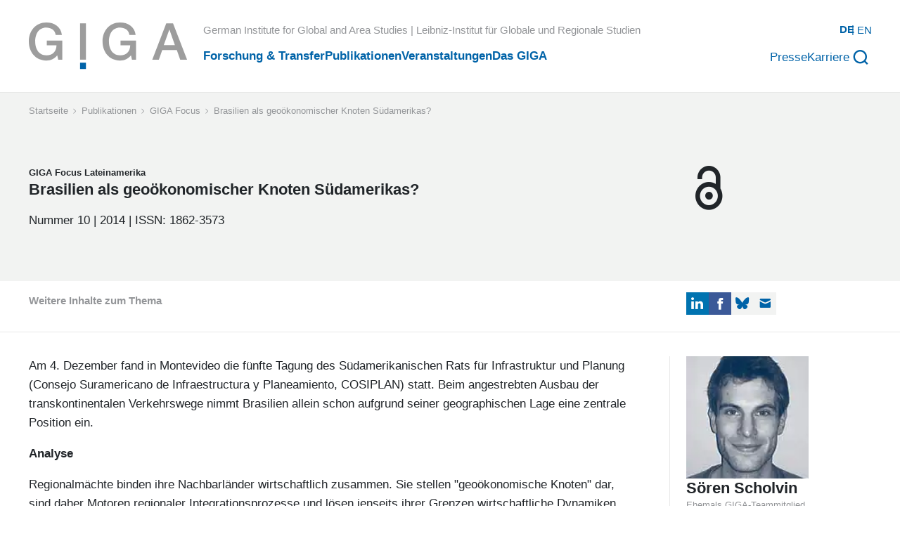

--- FILE ---
content_type: application/javascript; charset=UTF-8
request_url: https://www.giga-hamburg.de/01c845880317f2ec23bf958b11ba54ce94b56a0f-e0ef783e11bda1ec523a.js
body_size: 5293
content:
!function(){try{var e="undefined"!=typeof window?window:"undefined"!=typeof global?global:"undefined"!=typeof self?self:{},t=(new e.Error).stack;t&&(e._sentryDebugIds=e._sentryDebugIds||{},e._sentryDebugIds[t]="4ad6de76-4a78-4ebc-ac1f-de4c19807d34",e._sentryDebugIdIdentifier="sentry-dbid-4ad6de76-4a78-4ebc-ac1f-de4c19807d34")}catch(e){}}();var _global="undefined"!=typeof window?window:"undefined"!=typeof global?global:"undefined"!=typeof self?self:{};_global.SENTRY_RELEASE={id:"0555b8552b89e3c49c636540eaa09bed8628b4c2"},(self.webpackChunk_giga_website=self.webpackChunk_giga_website||[]).push([[107],{69093:function(e,t,n){n.d(t,{e:function(){return ne}});var r=n(11855),l=n(10065),o=n(15553),a=n(34905),i=n(9091),c=n(49447),u=n(54751),s=n(15908),m=n(41433),d=n(31370),g=n(9275);function E(e){var t;let{context:n,relatedContent:l,contentful_id:o}=e;if(null==l||!l.length)return null;const a=null==n||null===(t=n.localization)||void 0===t?void 0:t.t("misc.headline-relatedContent");return r.createElement(g._,{anchor:a,headline:a,id:"related-content",isDynamic:!0,contentful_id:o,__typename:"ContentfulSlider",topics:l,internalName:"related-content",topicsPerSlide:3,backgroundColour:"Grey"})}var p=n(17984);const h=["mediaFormats","links"];function C(e){var t;const{data:n,context:g}=(0,a.D6)(e);if(!n)return null;const{renderContentSingleColumnTop:C,renderContentSingleColumnBottom:b,renderContentDoubleColumnLeftBottom:f,renderContentDoubleColumnRightBottom:v,renderContentDoubleColumnRightTop:y,renderContentDoubleColumnLeftTop:k}=(0,p.ce)(e);return r.createElement(r.Fragment,null,r.createElement(m.Y,{variant:"D",tagline:[].concat((0,o.A)(n.tagline||[]),[n.date]).filter(l.z2),title:n.title,breadcrumbs:r.createElement(c.B,{links:null===(t=g.meta)||void 0===t?void 0:t.breadcrumbs})}),r.createElement(u.m,null,r.createElement(i.T,{title:n.shareTitle}),r.createElement(s.Ji,{variant:"sidebarRightWithBorder",contentColumnLeft:r.createElement(r.Fragment,null,k(),r.createElement(d.C,{data:n,keys:h}),f()),contentColumnRight:r.createElement(r.Fragment,null,y(!0),(0,p.s)(n.experts),v(!0))}),C(),r.createElement(E,Object.assign({},e,{context:g})),b()))}var b=n(12624),f=n(90107);const v=["fundingInstitutions","awardingInstitutions","links"];function y(e){var t,n,o;const{data:g,context:h}=(0,a.D6)(e);if(!g)return null;const{renderContentDoubleColumnRightTop:C,renderContentDoubleColumnLeftTop:y,renderContentSingleColumnBottom:k,renderContentDoubleColumnLeftBottom:T,renderContentDoubleColumnRightBottom:S,renderContentSingleColumnTop:D}=(0,p.ce)(e),L=null===(t=g.supervisors)||void 0===t?void 0:t.map((e=>e.title?r.createElement(f.f,Object.assign({key:e.contentful_id},e)):void 0)).filter(l.z2),R=null!=L&&L.length?h.localization.t("dissertation.anchor-supervisors"):void 0,F=h.localization.t("dissertation.headline-supervisors");return r.createElement(r.Fragment,null,r.createElement(m.Y,{variant:"D",tagline:g.personNames,subtitle:[g.type,null===(n=g.date)||void 0===n?void 0:n.split(/[\.\/]/).pop()].filter(l.z2),title:g.title,breadcrumbs:r.createElement(c.B,{links:null===(o=h.meta)||void 0===o?void 0:o.breadcrumbs})}),r.createElement(u.m,null,r.createElement(i.T,{title:g.shareTitle}),r.createElement(s.Ji,{variant:"sidebarRightWithBorder",contentColumnLeft:r.createElement(r.Fragment,null,y(),r.createElement(d.C,{data:g,keys:v}),!(null==L||!L.length)&&r.createElement(b._,{anchor:R,headline:F,topics:L}),T()),contentColumnRight:r.createElement(r.Fragment,null,C(!0),(0,p.s)(g.experts),S(!0))}),D(),r.createElement(E,Object.assign({},e,{context:h})),k()))}var k=n(62517);const T=["address","language","access"],S=(0,o.A)(l.LM.EVENT_PERSON_TYPES),D=["cooperationPartners"];function L(e){var t,n;const{data:l,context:o}=(0,a.D6)(e);if(!l)return null;const{renderContentDoubleColumnLeftTop:g,renderContentDoubleColumnLeftEditorialSection1:h,renderContentSingleColumnTop:C,renderContentSingleColumnBottom:b,renderContentSingleColumnEditorialSection1:f,renderContentDoubleColumnLeftBottom:v,renderContentDoubleColumnRightTop:y,renderContentDoubleColumnRightBottom:L}=(0,p.ce)(e);return r.createElement(r.Fragment,null,r.createElement(m.Y,{variant:"C",title:l.title,tagline:l.tagline,subtitle:l.subtitle,text:l.pageIntroText,asideImage:null===(t=l.cooperationPartnerLogos)||void 0===t?void 0:t[0],media:l.pageIntroMedia,asideValues:[{headline:o.localization.t("event.headline-date"),value:l.date},{headline:o.localization.t("event.headline-timeStart"),value:l.timeStart},{headline:o.localization.t("event.headline-timeEnd"),value:l.timeEnd}],breadcrumbs:r.createElement(c.B,{links:null===(n=o.meta)||void 0===n?void 0:n.breadcrumbs})}),r.createElement(u.m,null,r.createElement(i.T,{title:l.shareTitle}),r.createElement(s.Ji,{variant:"sidebarRightWithBorder",contentColumnLeft:r.createElement(r.Fragment,null,g(),h(),l.usePureExpertData&&r.createElement(d.C,{data:l,keys:S,createAnchors:!1,anchorForFirstItem:!1}),l[D[0]]&&r.createElement(k.c,null),r.createElement(d.C,{data:l,keys:D}),v()),contentColumnRight:r.createElement(r.Fragment,null,r.createElement(d.C,{data:l,keys:T,createAnchors:!1}),y(!0),L(!0))}),C(),f(),r.createElement(E,Object.assign({},e,{context:o})),b()))}var R=n(33773);const F=r.memo((e=>{let{pixel:t}=e;return t?r.createElement("div",{style:{height:0}},r.createElement("img",{"v-lazy-load":"true","data-src":"https://ssl-vg03.met.vgwort.de/na/"+t,height:"1",width:"1"})):null}),((e,t)=>e.pixel===t.pixel));var B=n(81842),I=n.n(B),x=n(2455),P="FootnotePortal-module--hideFootnotePortal--c55c3",O=n(64187);function _(){const{t:e}=(0,x._)(),t=(0,r.useRef)(null),{0:n,1:l}=(0,r.useState)(!0);return(0,r.useEffect)((()=>{const e=new MutationObserver((n=>{n.forEach((n=>{let{target:r,addedNodes:o}=n;r===t.current&&null!=o&&o.length&&(l(!1),e.disconnect())}))}));return e.observe(document,{attributes:!1,childList:!0,characterData:!1,subtree:!0}),()=>e.disconnect()}),[t]),r.createElement("div",{id:"portal-footnotes-wrapper",className:I()({[P]:n})},r.createElement(k.c,null),r.createElement(O.E,{headline:e("misc.headline-footnotes"),className:"text-2"},r.createElement("ol",{ref:t,id:"portal-footnotes"})),r.createElement(k.c,null))}var N=n(77874);const w=["relatedProjects","unitsRegionalInstitutes","unitsResarchProgrammes"],A=r.lazy((()=>Promise.all([n.e(357),n.e(542),n.e(439),n.e(820),n.e(69),n.e(640)]).then(n.bind(n,66288))));function j(e){var t,n,o;const{data:g,context:h}=(0,a.D6)(e),{parsedDefaultEntries:C}=h.meta;if(!g)return null;const{renderContentDoubleColumnLeftTop:b,renderContentDoubleColumnLeftEditorialSection1:f,renderContentDoubleColumnLeftBottom:v,renderContentDoubleColumnRightTop:y,renderContentDoubleColumnRightBottom:T,renderContentSingleColumnTop:S,renderContentSingleColumnBottom:D}=(0,p.ce)(e),L=[].concat(w,[null!==(t=g.doi)&&void 0!==t&&t.length?"doi":null!==(n=g.urnLinks)&&void 0!==n&&n.length?"urnLinks":void 0,"cite"]).filter(l.z2),B=L.some((e=>!!g[e])),I="undefined"==typeof window;return r.createElement(r.Fragment,null,r.createElement(F,{pixel:g.vgWortZaehlpixel}),r.createElement(m.Y,{variant:"B",tagline:g.tagline,title:g.title,subtitle:g.subtitle,breadcrumbs:r.createElement(c.B,{links:null===(o=h.meta)||void 0===o?void 0:o.breadcrumbs}),asideImage:(0,p.Nb)(g)}),r.createElement(u.m,null,r.createElement(i.T,{title:g.shareTitle}),r.createElement(s.Ji,{variant:"sidebarRightWithBorder",contentColumnLeft:r.createElement(r.Fragment,null,b(),r.createElement(R.s,{data:g.abstract}),g.abstract&&r.createElement(k.c,null),f(),r.createElement(_,null),v(),B&&r.createElement(r.Fragment,null,r.createElement(k.c,null),r.createElement(d.C,{data:g,keys:L,createAnchors:!1,anchorForFirstItem:!1,keyOverrides:{relatedProjects:"override.headline-relatedProjects",urnLinks:"override.headline-urnLinks"}}),r.createElement(k.c,null)),(0,N.cI)([null==C?void 0:C.gigaFocusImprint].filter(l.z2))),contentColumnRight:r.createElement(r.Fragment,null,y(!0),(0,p.s)(g.persons),g.useDynamicPdf?!I&&r.createElement(r.Suspense,{fallback:r.createElement("div",null)},r.createElement(A,{data:g,context:h,content:e})):r.createElement(p.AM,{links:g.links,context:h,type:"giga-focus"}),T(!0))}),S(),D(),r.createElement(E,Object.assign({},e,{context:h}))))}const z=["eventName","cooperationPartnerNames","eventLocation","links"];function $(e){var t,n;const{data:o,context:g}=(0,a.D6)(e);if(!o)return null;const h=!!l.LM.isAggregatedType(o.typeOrSubtype,l.LM.AggregatedTypePure.LECTURES),{renderContentSingleColumnBottom:C,renderContentDoubleColumnLeftBottom:b,renderContentDoubleColumnRightBottom:f,renderContentDoubleColumnLeftTop:v,renderContentDoubleColumnRightTop:y,renderContentSingleColumnTop:k}=(0,p.ce)(e);return r.createElement(r.Fragment,null,r.createElement(m.Y,{variant:"C",tagline:h?o.personNames:o.tagline,asideImage:null===(t=o.pageIntroMedia)||void 0===t?void 0:t[0].media,title:o.title,subtitle:h?o.subtitle||[g.localization.t("misc.type-lecture"),o.date].filter(l.z2):void 0,breadcrumbs:r.createElement(c.B,{links:null===(n=g.meta)||void 0===n?void 0:n.breadcrumbs}),asideValues:h?void 0:[{headline:g.localization.t("misc.headline-date"),value:o.date}]}),r.createElement(u.m,null,r.createElement(i.T,{title:o.shareTitle}),r.createElement(s.Ji,{variant:"sidebarRightWithBorder",contentColumnLeft:r.createElement(r.Fragment,null,v(),r.createElement(d.C,{data:o,keys:z}),b()),contentColumnRight:r.createElement(r.Fragment,null,y(!0),(0,p.s)(o.experts),f(!0))}),k(),C(),r.createElement(E,Object.assign({},e,{context:g}))))}const M=["awardingInstitutions","links"];function W(e){var t,n,o;const{data:g,context:h}=(0,a.D6)(e);if(!g)return null;const{renderContentSingleColumnBottom:C,renderContentDoubleColumnLeftBottom:b,renderContentDoubleColumnRightBottom:f,renderContentSingleColumnTop:v,renderContentDoubleColumnRightTop:y,renderContentDoubleColumnLeftTop:k}=(0,p.ce)(e);return r.createElement(r.Fragment,null,r.createElement(m.Y,{variant:"C",asideImage:null===(t=g.pageIntroMedia)||void 0===t?void 0:t[0].media,tagline:g.personNames,subtitle:[g.type,null===(n=g.date)||void 0===n?void 0:n.split(/[\.\/]/).pop()].filter(l.z2),title:g.title,breadcrumbs:r.createElement(c.B,{links:null===(o=h.meta)||void 0===o?void 0:o.breadcrumbs})}),r.createElement(u.m,null,r.createElement(i.T,{title:g.shareTitle}),r.createElement(s.Ji,{variant:"sidebarRightWithBorder",contentColumnLeft:r.createElement(r.Fragment,null,k(),r.createElement(d.C,{data:g,keys:M}),b()),contentColumnRight:r.createElement(r.Fragment,null,y(!0),(0,p.s)(g.experts),f(!0))}),v(),r.createElement(E,Object.assign({},e,{context:h})),C()))}var J=n(12046),Y=n.n(J),H=n(66767);const G=["cooperationOrganisations"],V=["researchQuestions","contributionToInternationalResearch","researchDesignAndMethods","preliminaryFindings"];function U(e){var t,n;const{data:o,context:g}=(0,a.D6)(e);if(!o)return null;const{renderContentSingleColumnBottom:h,renderContentDoubleColumnLeftBottom:C,renderContentDoubleColumnRightBottom:v,renderContentDoubleColumnRightTop:y,renderContentDoubleColumnLeftTop:T,renderContentSingleColumnTop:S}=(0,p.ce)(e),{referencedPublicationsAndResearchData:D}=g.pure.referenceSets,L=[null!=D&&D.totalCount?"divider":void 0,{typeOrSubtype:l.LM.AggregatedTypePure.PUBLICATIONS_WITH_NON_GIGA,filters:["type","year"],backgroundColour:"White",fetchers:[{props:{rowsToLoad:5,rowsToShow:5,variant:"List",showImages:!1},referenceSet:D}]}],F=null===(t=g.localization)||void 0===t?void 0:t.t("project.description");return r.createElement(r.Fragment,null,r.createElement(m.Y,{variant:"B",asideImage:o.teaserImage,title:o.title,breadcrumbs:r.createElement(c.B,{links:null===(n=g.meta)||void 0===n?void 0:n.breadcrumbs}),subtitle:o.subtitle}),r.createElement(u.m,null,r.createElement(i.T,{title:o.shareTitle}),r.createElement(s.Ji,{variant:"sidebarRightWithBorder",contentColumnLeft:r.createElement(r.Fragment,null,T(),r.createElement(R.s,{anchor:F,data:o.teaserText}),B(["team"],!!o.teaserText),r.createElement(d.C,{data:o,keys:G}),!Y()(o[G[0]])&&r.createElement(k.c,null),C()),contentColumnRight:r.createElement(r.Fragment,null,y(!0),B(["heads","coordinators"]),v(!0))}),S(),r.createElement(d.C,{data:o,keys:V}),L.filter(l.q3).map((e=>"divider"===e?r.createElement(k.c,null):r.createElement(H.W,Object.assign({key:e.typeOrSubtype},e,{anchor:(0,p.PO)("anchor",e.typeOrSubtype,g,"project"),headline:(0,p.PO)("headline",e.typeOrSubtype,g,"project"),context:g})))),r.createElement(E,Object.assign({},e,{context:g})),h()));function B(e,t){return void 0===t&&(t=!1),e.map((e=>{var n,a;const i=null==o||null===(n=o[e])||void 0===n?void 0:n.filter((e=>(0,l.z2)(e)&&e.title));return!(null==i||!i.length)&&r.createElement(r.Fragment,null,t&&r.createElement(k.c,null),r.createElement(b._,{topics:i.map((e=>r.createElement(f.f,Object.assign({key:e.contentful_id},e)))),headline:null===(a=g.localization)||void 0===a?void 0:a.t(`project.headline-${e}`)}),r.createElement(k.c,null))}))}}var K="Publication-module--doubleColumn--e83b6";const Z=["abstract","relatedProjects","unitsRegionalInstitutes","unitsResarchProgrammes","edition","hostTitle","hostEditorNames"].concat((0,o.A)(l.LM.OTHER_PERSON_TYPES),["journal","seriesTitle","seriesNumber","seriesIssn","seriesVolume","numberOfPages","publisher","volume","number","issueNumber","pages","publicLinks","isbns","doi","publicationLocation","urnLinks"]);function q(e){var t;const{data:n,context:l}=(0,a.D6)(e);if(!n)return null;const{renderContentDoubleColumnLeftTop:o,renderContentDoubleColumnLeftBottom:g,renderContentDoubleColumnRightTop:h,renderContentDoubleColumnRightBottom:C,renderContentSingleColumnTop:b,renderContentSingleColumnBottom:f}=(0,p.ce)(e);return r.createElement(r.Fragment,null,r.createElement(F,{pixel:n.vgWortZaehlpixel}),r.createElement(m.Y,{variant:"D",tagline:n.personNames,title:n.title,subtitle:n.subtitle,text:n.pageIntroText,breadcrumbs:r.createElement(c.B,{links:null===(t=l.meta)||void 0===t?void 0:t.breadcrumbs}),asideImage:(0,p.Nb)(n)}),r.createElement(u.m,null,r.createElement(i.T,{title:n.shareTitle}),r.createElement(s.Ji,{className:K,variant:"sidebarRightWithBorder",contentColumnLeft:r.createElement(r.Fragment,null,o(),r.createElement(d.C,{data:n,keys:Z,createAnchors:!1,anchorForFirstItem:!1,headlineLeftForFirstItem:!n.abstract,keyPrefixForFirstItem:"publication",keyOverrides:{relatedProjects:"override.headline-relatedProjects",photographer:"misc.headline-photographer",developer:"misc.headline-developer",designer:"misc.headline-designer",performer:"misc.headline-performer",producer:"misc.headline-producer",composer:"misc.headline-composer",other:"misc.headline-other",interviewer:"misc.headline-interviewer",host:"misc.headline-host"}}),g()),contentColumnRight:r.createElement(r.Fragment,null,h(!0),(0,p.s)(n.persons),r.createElement(p.AM,{links:n.links,context:l,type:"publications"}),C(!0))}),b(),r.createElement(E,Object.assign({},e,{context:l})),f()))}const Q=["abstract","relatedProjects","unitsRegionalInstitutes","unitsResarchProgrammes","doi","links","hostingInstitution","openAccessPermission","timeFrame","regionsCountries","universe","modeOfDataCollection"];function X(e){var t;const{data:n,context:l}=(0,a.D6)(e);if(!n)return null;const{renderContentDoubleColumnLeftTop:o,renderContentDoubleColumnRightTop:g,renderContentSingleColumnBottom:h,renderContentDoubleColumnLeftBottom:C,renderContentDoubleColumnRightBottom:b,renderContentSingleColumnTop:f}=(0,p.ce)(e);return r.createElement(r.Fragment,null,r.createElement(m.Y,{variant:"D",tagline:n.personNames,title:n.title,subtitle:n.subtitle,text:n.pageIntroText,breadcrumbs:r.createElement(c.B,{links:null===(t=l.meta)||void 0===t?void 0:t.breadcrumbs}),asideImage:(0,p.Nb)(n)}),r.createElement(u.m,null,r.createElement(i.T,{title:n.shareTitle}),r.createElement(s.Ji,{variant:"sidebarRightWithBorder",contentColumnLeft:r.createElement(r.Fragment,null,o(),r.createElement(d.C,{data:n,keys:Q,headlineLeftForFirstItem:!n.abstract,anchorForFirstItem:!1,keyPrefixForFirstItem:"researchdata",keyOverrides:{relatedProjects:"override.headline-relatedProjects"}}),C()),contentColumnRight:r.createElement(r.Fragment,null,g(!0),(0,p.s)(n.persons),b(!0))}),f(),r.createElement(E,Object.assign({},e,{context:l})),h()))}const ee=["universityLocations","externalLocations","link"];function te(e){var t,n,o;const{data:g,context:h}=(0,a.D6)(e);if(!g)return null;const{renderContentSingleColumnBottom:C,renderContentDoubleColumnLeftBottom:b,renderContentDoubleColumnRightBottom:f,renderContentSingleColumnTop:v,renderContentDoubleColumnLeftTop:y,renderContentDoubleColumnRightTop:k}=(0,p.ce)(e);return r.createElement(r.Fragment,null,r.createElement(m.Y,{variant:"C",asideImage:null===(t=g.pageIntroMedia)||void 0===t?void 0:t[0].media,tagline:g.personNames,subtitle:[g.type,null===(n=g.date)||void 0===n?void 0:n.split(/[\.\/]/).pop()].filter(l.z2),title:g.title,breadcrumbs:r.createElement(c.B,{links:null===(o=h.meta)||void 0===o?void 0:o.breadcrumbs})}),r.createElement(u.m,null,r.createElement(i.T,{title:g.shareTitle}),r.createElement(s.Ji,{variant:"sidebarRightWithBorder",contentColumnLeft:r.createElement(r.Fragment,null,y(),r.createElement(d.C,{data:g,keys:ee}),b()),contentColumnRight:r.createElement(r.Fragment,null,k(!0),(0,p.s)(g.experts),f(!0))}),v(),r.createElement(E,Object.assign({},e,{context:h})),C()))}function ne(e){try{var t,n;const o=(null===(t=e.dataDetail)||void 0===t?void 0:t.blueprint)||(null===(n=e.dataTeaser)||void 0===n?void 0:n.blueprint);switch(o){case"PUBLICATION":return r.createElement(q,e);case"GIGA_FOCUS":return r.createElement(j,e);case"PROJECT":return r.createElement(U,e);case"RESEARCH_DATA":return r.createElement(X,e);case"EVENT":return r.createElement(L,e);case"LECTURE":case"MEMBERSHIP":return r.createElement($,e);case"TEACHING":return r.createElement(te,e);case"DISSERTATION":return r.createElement(y,e);case"CLIPPING":return r.createElement(C,e);case"PRIZE":return r.createElement(W,e);default:l.CN.warn("No renderer defined for blueprint "+o)}}catch(o){}return null}},66767:function(e,t,n){n.d(t,{W:function(){return i}});var r=n(11855),l=n(10065),o=n(69439),a=n(61646);function i(e){let{filters:t,hasSearch:n,typeOrSubtype:i,link:c,fetchers:u,context:s,...m}=e;if(null!=u&&u.every((e=>{var t;return!(null!==(t=e.referenceSet)&&void 0!==t&&t.entries.length)})))return null;const d=null==u?void 0:u.every((e=>"List"!==e.props.variant)),g=l.LM.getAllSubTypes(i)||[i];return d?r.createElement(r.Fragment,null,u.map(((e,t)=>{var n,l;if(null===(n=e.referenceSet)||void 0===n||!n.entries.length)return;const a=`${i}-${JSON.stringify(e.props)}`;return e.referenceSet.entries.length>=e.referenceSet.totalCount?r.createElement(o.u,Object.assign({key:a},m,e.props,{headlineLink:c,contentful_id:`${i}_${t}`,topics:e.referenceSet.entries})):r.createElement(o.u,Object.assign({key:a},m,e.props,{headlineLink:c,contentful_id:`${i}_${t}`,dynamicTopicKeys:g,dynamicTopics:{...e.referenceSet,entries:null===(l=e.referenceSet)||void 0===l?void 0:l.entries.slice(0,e.props.rowsToShow)},searchReferences:s.pure.searchReferences}))}))):r.createElement(a.X,Object.assign({},m,{hasSearch:n,link:c,filters:t,fetchers:u.map(((e,t)=>{var n,r;if(null===(n=e.referenceSet)||void 0===n||!n.entries.length)return;return e.referenceSet.entries.length>=e.referenceSet.totalCount?{...e.props,contentful_id:`${i}_${t}`,topics:e.referenceSet.entries}:{...e.props,contentful_id:`${i}_${t}`,dynamicTopicKeys:g,dynamicTopics:{...e.referenceSet,entries:null===(r=e.referenceSet)||void 0===r?void 0:r.entries.slice(0,e.props.rowsToShow)},searchReferences:s.pure.searchReferences}})).filter(l.z2)}))}},31370:function(e,t,n){n.d(t,{C:function(){return C}});var r=n(81842),l=n.n(r),o=n(75887),a=n.n(o),i=n(11855),c=n(10065),u=n(2455),s=n(90243),m=n(28173),d=n(33773),g=n(22700),E=n(64187),p=n(36037),h="KeyList-module--text--596ac";function C(e){let{data:t,keys:n,noHeadlineForFirstItem:r=!1,headlineLeftForFirstItem:o,anchorForFirstItem:C=!0,keyPrefixForFirstItem:b,showHeadlineLeft:f=!0,createAnchors:v=!0,renderLinksAsBulletPoints:y=!1,keyOverrides:k,className:T}=e;const{t:S}=(0,u._)(),D=n.map(((e,n)=>{const r=a()(t,e),l=Array.isArray(r)?r:[r],o=null!=k&&k[e]?S(k[e]):void 0;return(0,m.VO)(l[0])?{headline:o||l[0].key,values:l.map((e=>(0,m.VO)(e)?e.value:e)).filter(c.z2)}:{headline:o||S(`${0===n&&null!=b?b:"misc"}.headline-${e}`),values:l}})).filter((e=>{var t;let{values:n}=e;return!(null===(t=n.filter(c.z2))||void 0===t||!t.length)})),L=function(){let e=0;return D.map(((t,n)=>{let{headline:a,values:u}=t,p=u.map(((e,t)=>{if(null!=e&&e.title||(0,s.PJ)(e))return i.createElement(g.N,{className:"block",key:e.url,to:e.url},e.title||e.url);if((0,c.UR)(e))return i.createElement(d.s,{key:`text-node-${t}`,data:e});const n=`${e}`;return n.match(/^http[s]?:\/\//)?i.createElement(g.N,{className:"block",key:e,to:e},e):(0,m.Y5)(n)?i.createElement("div",{key:n,dangerouslySetInnerHTML:{__html:(0,m.k_)(e)||""}}):i.createElement("p",{key:n},(0,m.xL)(n)?S(n):n)})).filter(c.z2);if(p.length)return y&&p.every((e=>!!e.props.to))&&(p=[i.createElement("ul",{key:"link-list"},p.map(((e,t)=>i.createElement("li",{key:e.key||t},e))))]),e+=1,{key:a||`keylist-text-${n}`,node:i.createElement(E.E,{headline:r&&1===e?void 0:a,showHeadlineLeft:0===n&&null!=o?o:f,anchor:v&&(0===n&&C||0!==n)?null==a?void 0:a.replace("headline","anchor"):"",className:l()(h,T)},p)}})).filter(c.z2)}();return null!=L&&L.length?i.createElement(p.xA,{variant:"List",showMoreButton:!1,topics:L}):null}},17984:function(e,t,n){n.d(t,{AM:function(){return b},Nb:function(){return h},PO:function(){return f},ce:function(){return p},s:function(){return C}});var r=n(53657),l=n.n(r),o=n(4513),a=n.n(o),i=n(11855),c=n(90243),u=n(62517),s=n(9725),m=n(17573),d=n(64187),g=n(1172),E=n(77874);function p(e){const{contentSingleColumnBottom:t,contentDoubleColumnLeftBottom:n,contentDoubleColumnRightBottom:r,contentSingleColumnTop:l,contentDoubleColumnLeftTop:o,contentDoubleColumnRightTop:i,contentSingleColumnEditorialSection1:c,contentDoubleColumnLeftEditorialSection1:u,contentDoubleColumnRightEditorialSection1:s}=e||{};return{...[{key:"contentDoubleColumnLeftTop",value:o},{key:"contentDoubleColumnLeftEditorialSection1",value:u},{key:"contentDoubleColumnLeftBottom",value:n},{key:"contentDoubleColumnRightTop",value:i},{key:"contentDoubleColumnRightEditorialSection1",value:s},{key:"contentDoubleColumnRightBottom",value:r},{key:"contentSingleColumnTop",value:l},{key:"contentSingleColumnEditorialSection1",value:c},{key:"contentSingleColumnBottom",value:t}].reduce(((e,t)=>{let{key:n,value:r}=t;return{...e,[`render${a()(n)}`]:function(e){return void 0===e&&(e=!1),(0,E.cI)(r,e)}}}),{})}}function h(e){return"open"===(null==e?void 0:e.oaStatus)?i.createElement(s.In,{size:"xxl",type:"open-access"}):null}function C(e){const t=null==e?void 0:e.filter((e=>null==e?void 0:e.title));return null==t?void 0:t.map((e=>i.createElement(i.Fragment,{key:e.contentful_id},i.createElement(g.f,{content:e}),i.createElement(u.c,null))))}function b(e){let{links:t,context:n,type:r}=e;return null!=t&&t.length?i.createElement(i.Fragment,null,i.createElement(d.E,{headline:n.localization.t("misc.download")},null==t?void 0:t.map((e=>{var t;const{url:l,title:o}=(0,c.PJ)(e)?e:{url:e,title:e};return i.createElement(m.pu,{key:l,to:l,tracking:{type:r,contentful_id:n.meta.contentful_id,title:o}},o||(null===(t=n.localization)||void 0===t?void 0:t.t("misc.button-download")))}))),i.createElement(u.c,null)):null}function f(e,t,n,r){var o;void 0===r&&(r="misc");const a=l()(t);return null===(o=n.localization)||void 0===o?void 0:o.t(`${r}.${e}-${a}`)}}}]);
//# sourceMappingURL=01c845880317f2ec23bf958b11ba54ce94b56a0f-e0ef783e11bda1ec523a.js.map

--- FILE ---
content_type: application/javascript; charset=UTF-8
request_url: https://www.giga-hamburg.de/component---src-templates-blueprints-default-tsx-79c5cd276c51d9702865.js
body_size: 141
content:
!function(){try{var e="undefined"!=typeof window?window:"undefined"!=typeof global?global:"undefined"!=typeof self?self:{},n=(new e.Error).stack;n&&(e._sentryDebugIds=e._sentryDebugIds||{},e._sentryDebugIds[n]="38e9b258-f2b0-4fa9-82c5-ff2d662e0471",e._sentryDebugIdIdentifier="sentry-dbid-38e9b258-f2b0-4fa9-82c5-ff2d662e0471")}catch(e){}}();var _global="undefined"!=typeof window?window:"undefined"!=typeof global?global:"undefined"!=typeof self?self:{};_global.SENTRY_RELEASE={id:"0555b8552b89e3c49c636540eaa09bed8628b4c2"},(self.webpackChunk_giga_website=self.webpackChunk_giga_website||[]).push([[68],{122:function(e,n,t){t.r(n),t.d(n,{Head:function(){return u.p}});var a=t(2691),d=t.n(a),o=t(11855),f=t(764),s=t(69093),l=t(29168),i=t(2455),r=t(82951),c=t(24578),u=t(3687);n.default=function(e){const{data:n,pageContext:t}=e,{site:a,logosFooter:u}=n,{localization:b,pageTrees:g,meta:p,contentful_id:w,searchReferences:_}=t,{env:y,contentfulConfig:E,algolia:m}=a.siteMetadata,v=d()(n,((e,n)=>n.startsWith("defaults")));return o.createElement(l.m,{config:E,env:y},o.createElement(c.e,{searchReferences:_,referenceSets:{}},o.createElement(r.P,Object.assign({env:y,algolia:m},p,{environmentId:E.environmentId,spaceId:E.spaceId,contentful_id:w,defaultEntries:v}),o.createElement(i.$,Object.assign({env:y},b),o.createElement(f.P,{pageTrees:g,logos:null==u?void 0:u.nodes},o.createElement(s.e,e.data.pureContent))))))}}}]);
//# sourceMappingURL=component---src-templates-blueprints-default-tsx-79c5cd276c51d9702865.js.map

--- FILE ---
content_type: application/javascript; charset=UTF-8
request_url: https://www.giga-hamburg.de/c3b3cd97-f325cbfe071377d7ce05.js
body_size: 2292
content:
!function(){try{var s="undefined"!=typeof window?window:"undefined"!=typeof global?global:"undefined"!=typeof self?self:{},e=(new s.Error).stack;e&&(s._sentryDebugIds=s._sentryDebugIds||{},s._sentryDebugIds[e]="1f75814c-187d-48a6-83e5-7f3f5b432d15",s._sentryDebugIdIdentifier="sentry-dbid-1f75814c-187d-48a6-83e5-7f3f5b432d15")}catch(s){}}();var _global="undefined"!=typeof window?window:"undefined"!=typeof global?global:"undefined"!=typeof self?self:{};_global.SENTRY_RELEASE={id:"0555b8552b89e3c49c636540eaa09bed8628b4c2"},(self.webpackChunk_giga_website=self.webpackChunk_giga_website||[]).push([[653],{1010:function(s,e,i){var t,S,A,_,c,l,r,a,C,D,n,h,u,d,y,o,b,E,P,p,T,m,I,g,w,N,f,V,v,O,F,x,k,H,L,R,W,Z,B,U,G,M,z,J,Y,j,q,K,Q,X,$,ss,es,is,ts,Ss,As,_s,cs,ls,rs,as,Cs,Ds,ns,hs,us,ds,ys,os,bs,Es,Ps,ps,Ts,ms,Is,gs,ws,Ns,fs,Vs,vs,Os,Fs,xs,ks,Hs,Ls,Rs,Ws,Zs,Bs,Us,Gs,Ms,zs,Js,Ys,js,qs,Ks,Qs,Xs,$s,se,ee,ie,te,Se,Ae,_e,ce,le,re,ae,Ce,De,ne,he,ue,de,ye,oe,be,Ee,Pe,pe,Te,me,Ie;!function(s){s.ContentTypeAsc="contentType_ASC",s.ContentTypeDesc="contentType_DESC",s.FileNameAsc="fileName_ASC",s.FileNameDesc="fileName_DESC",s.HeightAsc="height_ASC",s.HeightDesc="height_DESC",s.SizeAsc="size_ASC",s.SizeDesc="size_DESC",s.SysFirstPublishedAtAsc="sys_firstPublishedAt_ASC",s.SysFirstPublishedAtDesc="sys_firstPublishedAt_DESC",s.SysIdAsc="sys_id_ASC",s.SysIdDesc="sys_id_DESC",s.SysPublishedAtAsc="sys_publishedAt_ASC",s.SysPublishedAtDesc="sys_publishedAt_DESC",s.SysPublishedVersionAsc="sys_publishedVersion_ASC",s.SysPublishedVersionDesc="sys_publishedVersion_DESC",s.UrlAsc="url_ASC",s.UrlDesc="url_DESC",s.WidthAsc="width_ASC",s.WidthDesc="width_DESC"}(t||(t={})),function(s){s.DateAsc="date_ASC",s.DateDesc="date_DESC",s.PageIntroAsc="pageIntro_ASC",s.PageIntroDesc="pageIntro_DESC",s.PathAsc="path_ASC",s.PathDesc="path_DESC",s.ShareTitleAsc="shareTitle_ASC",s.ShareTitleDesc="shareTitle_DESC",s.ShowAnchorNavigationAsc="showAnchorNavigation_ASC",s.ShowAnchorNavigationDesc="showAnchorNavigation_DESC",s.ShowInNavAsc="showInNav_ASC",s.ShowInNavDesc="showInNav_DESC",s.SlugAsc="slug_ASC",s.SlugDesc="slug_DESC",s.SubtitleAsc="subtitle_ASC",s.SubtitleDesc="subtitle_DESC",s.SysFirstPublishedAtAsc="sys_firstPublishedAt_ASC",s.SysFirstPublishedAtDesc="sys_firstPublishedAt_DESC",s.SysIdAsc="sys_id_ASC",s.SysIdDesc="sys_id_DESC",s.SysPublishedAtAsc="sys_publishedAt_ASC",s.SysPublishedAtDesc="sys_publishedAt_DESC",s.SysPublishedVersionAsc="sys_publishedVersion_ASC",s.SysPublishedVersionDesc="sys_publishedVersion_DESC",s.TeaserTitleAsc="teaserTitle_ASC",s.TeaserTitleDesc="teaserTitle_DESC",s.TitleAsc="title_ASC",s.TitleDesc="title_DESC",s.TypeOrSubtypeAsc="typeOrSubtype_ASC",s.TypeOrSubtypeDesc="typeOrSubtype_DESC"}(S||(S={})),function(s){s.AccessAsc="access_ASC",s.AccessDesc="access_DESC",s.DateAsc="date_ASC",s.DateDesc="date_DESC",s.ExternalLinkAsc="externalLink_ASC",s.ExternalLinkDesc="externalLink_DESC",s.FamilySystemNameAsc="familySystemName_ASC",s.FamilySystemNameDesc="familySystemName_DESC",s.FunctionAsc="function_ASC",s.FunctionDesc="function_DESC",s.HidePureAbstractAsc="hidePureAbstract_ASC",s.HidePureAbstractDesc="hidePureAbstract_DESC",s.PathAsc="path_ASC",s.PathDesc="path_DESC",s.PublishedAsPageAsc="publishedAsPage_ASC",s.PublishedAsPageDesc="publishedAsPage_DESC",s.RoofOverwriteAsc="roofOverwrite_ASC",s.RoofOverwriteDesc="roofOverwrite_DESC",s.ShareTitleAsc="shareTitle_ASC",s.ShareTitleDesc="shareTitle_DESC",s.ShowInNavAsc="showInNav_ASC",s.ShowInNavDesc="showInNav_DESC",s.SlugAsc="slug_ASC",s.SlugDesc="slug_DESC",s.SubtitleOverwriteAsc="subtitleOverwrite_ASC",s.SubtitleOverwriteDesc="subtitleOverwrite_DESC",s.SysFirstPublishedAtAsc="sys_firstPublishedAt_ASC",s.SysFirstPublishedAtDesc="sys_firstPublishedAt_DESC",s.SysIdAsc="sys_id_ASC",s.SysIdDesc="sys_id_DESC",s.SysPublishedAtAsc="sys_publishedAt_ASC",s.SysPublishedAtDesc="sys_publishedAt_DESC",s.SysPublishedVersionAsc="sys_publishedVersion_ASC",s.SysPublishedVersionDesc="sys_publishedVersion_DESC",s.TeaserTitleAsc="teaserTitle_ASC",s.TeaserTitleDesc="teaserTitle_DESC",s.TimeEndAsc="timeEnd_ASC",s.TimeEndDesc="timeEnd_DESC",s.TimeStartAsc="timeStart_ASC",s.TimeStartDesc="timeStart_DESC",s.TitleOverwriteAsc="titleOverwrite_ASC",s.TitleOverwriteDesc="titleOverwrite_DESC",s.TitleAsc="title_ASC",s.TitleDesc="title_DESC",s.TypeOrSubtypeAsc="typeOrSubtype_ASC",s.TypeOrSubtypeDesc="typeOrSubtype_DESC",s.UsePureExpertDataAsc="usePureExpertData_ASC",s.UsePureExpertDataDesc="usePureExpertData_DESC",s.VgWortZaehlpixelAsc="vgWortZaehlpixel_ASC",s.VgWortZaehlpixelDesc="vgWortZaehlpixel_DESC"}(A||(A={})),function(s){s.AnchorAsc="anchor_ASC",s.AnchorDesc="anchor_DESC",s.HeadlineAsc="headline_ASC",s.HeadlineDesc="headline_DESC",s.InternalNameAsc="internalName_ASC",s.InternalNameDesc="internalName_DESC",s.SysFirstPublishedAtAsc="sys_firstPublishedAt_ASC",s.SysFirstPublishedAtDesc="sys_firstPublishedAt_DESC",s.SysIdAsc="sys_id_ASC",s.SysIdDesc="sys_id_DESC",s.SysPublishedAtAsc="sys_publishedAt_ASC",s.SysPublishedAtDesc="sys_publishedAt_DESC",s.SysPublishedVersionAsc="sys_publishedVersion_ASC",s.SysPublishedVersionDesc="sys_publishedVersion_DESC"}(_||(_={})),function(s){s.AnchorAsc="anchor_ASC",s.AnchorDesc="anchor_DESC",s.BackgroundColourAsc="backgroundColour_ASC",s.BackgroundColourDesc="backgroundColour_DESC",s.ColumnCountAsc="columnCount_ASC",s.ColumnCountDesc="columnCount_DESC",s.HeadlineAsc="headline_ASC",s.HeadlineDesc="headline_DESC",s.InternalNameAsc="internalName_ASC",s.InternalNameDesc="internalName_DESC",s.ShowHeadlineLeftAsc="showHeadlineLeft_ASC",s.ShowHeadlineLeftDesc="showHeadlineLeft_DESC",s.SysFirstPublishedAtAsc="sys_firstPublishedAt_ASC",s.SysFirstPublishedAtDesc="sys_firstPublishedAt_DESC",s.SysIdAsc="sys_id_ASC",s.SysIdDesc="sys_id_DESC",s.SysPublishedAtAsc="sys_publishedAt_ASC",s.SysPublishedAtDesc="sys_publishedAt_DESC",s.SysPublishedVersionAsc="sys_publishedVersion_ASC",s.SysPublishedVersionDesc="sys_publishedVersion_DESC"}(c||(c={})),function(s){s.AnchorAsc="anchor_ASC",s.AnchorDesc="anchor_DESC",s.BackgroundColourAsc="backgroundColour_ASC",s.BackgroundColourDesc="backgroundColour_DESC",s.HeadlineAsc="headline_ASC",s.HeadlineDesc="headline_DESC",s.InitialRowsToShowAsc="initialRowsToShow_ASC",s.InitialRowsToShowDesc="initialRowsToShow_DESC",s.InternalNameAsc="internalName_ASC",s.InternalNameDesc="internalName_DESC",s.ShowImagesAsc="showImages_ASC",s.ShowImagesDesc="showImages_DESC",s.SysFirstPublishedAtAsc="sys_firstPublishedAt_ASC",s.SysFirstPublishedAtDesc="sys_firstPublishedAt_DESC",s.SysIdAsc="sys_id_ASC",s.SysIdDesc="sys_id_DESC",s.SysPublishedAtAsc="sys_publishedAt_ASC",s.SysPublishedAtDesc="sys_publishedAt_DESC",s.SysPublishedVersionAsc="sys_publishedVersion_ASC",s.SysPublishedVersionDesc="sys_publishedVersion_DESC",s.TypeAsc="type_ASC",s.TypeDesc="type_DESC"}(l||(l={})),function(s){s.InternalNameAsc="internalName_ASC",s.InternalNameDesc="internalName_DESC",s.SysFirstPublishedAtAsc="sys_firstPublishedAt_ASC",s.SysFirstPublishedAtDesc="sys_firstPublishedAt_DESC",s.SysIdAsc="sys_id_ASC",s.SysIdDesc="sys_id_DESC",s.SysPublishedAtAsc="sys_publishedAt_ASC",s.SysPublishedAtDesc="sys_publishedAt_DESC",s.SysPublishedVersionAsc="sys_publishedVersion_ASC",s.SysPublishedVersionDesc="sys_publishedVersion_DESC",s.TypeAsc="type_ASC",s.TypeDesc="type_DESC"}(r||(r={})),function(s){s.AnchorAsc="anchor_ASC",s.AnchorDesc="anchor_DESC",s.BackgroundColourAsc="backgroundColour_ASC",s.BackgroundColourDesc="backgroundColour_DESC",s.HeadlineAsc="headline_ASC",s.HeadlineDesc="headline_DESC",s.InitialRowsToShowAsc="initialRowsToShow_ASC",s.InitialRowsToShowDesc="initialRowsToShow_DESC",s.InternalNameAsc="internalName_ASC",s.InternalNameDesc="internalName_DESC",s.ShowImagesAsc="showImages_ASC",s.ShowImagesDesc="showImages_DESC",s.SysFirstPublishedAtAsc="sys_firstPublishedAt_ASC",s.SysFirstPublishedAtDesc="sys_firstPublishedAt_DESC",s.SysIdAsc="sys_id_ASC",s.SysIdDesc="sys_id_DESC",s.SysPublishedAtAsc="sys_publishedAt_ASC",s.SysPublishedAtDesc="sys_publishedAt_DESC",s.SysPublishedVersionAsc="sys_publishedVersion_ASC",s.SysPublishedVersionDesc="sys_publishedVersion_DESC",s.VariantAsc="variant_ASC",s.VariantDesc="variant_DESC"}(a||(a={})),function(s){s.DateAsc="date_ASC",s.DateDesc="date_DESC",s.PageIntroAsc="pageIntro_ASC",s.PageIntroDesc="pageIntro_DESC",s.PathAsc="path_ASC",s.PathDesc="path_DESC",s.ShareTitleAsc="shareTitle_ASC",s.ShareTitleDesc="shareTitle_DESC",s.ShowAnchorNavigationAsc="showAnchorNavigation_ASC",s.ShowAnchorNavigationDesc="showAnchorNavigation_DESC",s.ShowInNavAsc="showInNav_ASC",s.ShowInNavDesc="showInNav_DESC",s.SlugAsc="slug_ASC",s.SlugDesc="slug_DESC",s.SubtitleAsc="subtitle_ASC",s.SubtitleDesc="subtitle_DESC",s.SysFirstPublishedAtAsc="sys_firstPublishedAt_ASC",s.SysFirstPublishedAtDesc="sys_firstPublishedAt_DESC",s.SysIdAsc="sys_id_ASC",s.SysIdDesc="sys_id_DESC",s.SysPublishedAtAsc="sys_publishedAt_ASC",s.SysPublishedAtDesc="sys_publishedAt_DESC",s.SysPublishedVersionAsc="sys_publishedVersion_ASC",s.SysPublishedVersionDesc="sys_publishedVersion_DESC",s.TeaserTitleAsc="teaserTitle_ASC",s.TeaserTitleDesc="teaserTitle_DESC",s.TitleAsc="title_ASC",s.TitleDesc="title_DESC",s.TypeOrSubtypeAsc="typeOrSubtype_ASC",s.TypeOrSubtypeDesc="typeOrSubtype_DESC"}(C||(C={})),function(s){s.AccessAsc="access_ASC",s.AccessDesc="access_DESC",s.DateAsc="date_ASC",s.DateDesc="date_DESC",s.ExternalLinkAsc="externalLink_ASC",s.ExternalLinkDesc="externalLink_DESC",s.FamilySystemNameAsc="familySystemName_ASC",s.FamilySystemNameDesc="familySystemName_DESC",s.FunctionAsc="function_ASC",s.FunctionDesc="function_DESC",s.HidePureAbstractAsc="hidePureAbstract_ASC",s.HidePureAbstractDesc="hidePureAbstract_DESC",s.PathAsc="path_ASC",s.PathDesc="path_DESC",s.PublishedAsPageAsc="publishedAsPage_ASC",s.PublishedAsPageDesc="publishedAsPage_DESC",s.RoofOverwriteAsc="roofOverwrite_ASC",s.RoofOverwriteDesc="roofOverwrite_DESC",s.ShareTitleAsc="shareTitle_ASC",s.ShareTitleDesc="shareTitle_DESC",s.ShowInNavAsc="showInNav_ASC",s.ShowInNavDesc="showInNav_DESC",s.SlugAsc="slug_ASC",s.SlugDesc="slug_DESC",s.SubtitleOverwriteAsc="subtitleOverwrite_ASC",s.SubtitleOverwriteDesc="subtitleOverwrite_DESC",s.SysFirstPublishedAtAsc="sys_firstPublishedAt_ASC",s.SysFirstPublishedAtDesc="sys_firstPublishedAt_DESC",s.SysIdAsc="sys_id_ASC",s.SysIdDesc="sys_id_DESC",s.SysPublishedAtAsc="sys_publishedAt_ASC",s.SysPublishedAtDesc="sys_publishedAt_DESC",s.SysPublishedVersionAsc="sys_publishedVersion_ASC",s.SysPublishedVersionDesc="sys_publishedVersion_DESC",s.TeaserTitleAsc="teaserTitle_ASC",s.TeaserTitleDesc="teaserTitle_DESC",s.TimeEndAsc="timeEnd_ASC",s.TimeEndDesc="timeEnd_DESC",s.TimeStartAsc="timeStart_ASC",s.TimeStartDesc="timeStart_DESC",s.TitleOverwriteAsc="titleOverwrite_ASC",s.TitleOverwriteDesc="titleOverwrite_DESC",s.TitleAsc="title_ASC",s.TitleDesc="title_DESC",s.TypeOrSubtypeAsc="typeOrSubtype_ASC",s.TypeOrSubtypeDesc="typeOrSubtype_DESC",s.UsePureExpertDataAsc="usePureExpertData_ASC",s.UsePureExpertDataDesc="usePureExpertData_DESC",s.VgWortZaehlpixelAsc="vgWortZaehlpixel_ASC",s.VgWortZaehlpixelDesc="vgWortZaehlpixel_DESC"}(D||(D={})),function(s){s.AnchorAsc="anchor_ASC",s.AnchorDesc="anchor_DESC",s.BackgroundColourAsc="backgroundColour_ASC",s.BackgroundColourDesc="backgroundColour_DESC",s.HeadlineAsc="headline_ASC",s.HeadlineDesc="headline_DESC",s.InternalNameAsc="internalName_ASC",s.InternalNameDesc="internalName_DESC",s.SysFirstPublishedAtAsc="sys_firstPublishedAt_ASC",s.SysFirstPublishedAtDesc="sys_firstPublishedAt_DESC",s.SysIdAsc="sys_id_ASC",s.SysIdDesc="sys_id_DESC",s.SysPublishedAtAsc="sys_publishedAt_ASC",s.SysPublishedAtDesc="sys_publishedAt_DESC",s.SysPublishedVersionAsc="sys_publishedVersion_ASC",s.SysPublishedVersionDesc="sys_publishedVersion_DESC",s.TopicsPerSlideAsc="topicsPerSlide_ASC",s.TopicsPerSlideDesc="topicsPerSlide_DESC"}(n||(n={})),function(s){s.InternalNameAsc="internalName_ASC",s.InternalNameDesc="internalName_DESC",s.LabelAsc="label_ASC",s.LabelDesc="label_DESC",s.SysFirstPublishedAtAsc="sys_firstPublishedAt_ASC",s.SysFirstPublishedAtDesc="sys_firstPublishedAt_DESC",s.SysIdAsc="sys_id_ASC",s.SysIdDesc="sys_id_DESC",s.SysPublishedAtAsc="sys_publishedAt_ASC",s.SysPublishedAtDesc="sys_publishedAt_DESC",s.SysPublishedVersionAsc="sys_publishedVersion_ASC",s.SysPublishedVersionDesc="sys_publishedVersion_DESC",s.TypeAsc="type_ASC",s.TypeDesc="type_DESC",s.UrlAsc="url_ASC",s.UrlDesc="url_DESC"}(h||(h={})),function(s){s.InternalNameAsc="internalName_ASC",s.InternalNameDesc="internalName_DESC",s.SysFirstPublishedAtAsc="sys_firstPublishedAt_ASC",s.SysFirstPublishedAtDesc="sys_firstPublishedAt_DESC",s.SysIdAsc="sys_id_ASC",s.SysIdDesc="sys_id_DESC",s.SysPublishedAtAsc="sys_publishedAt_ASC",s.SysPublishedAtDesc="sys_publishedAt_DESC",s.SysPublishedVersionAsc="sys_publishedVersion_ASC",s.SysPublishedVersionDesc="sys_publishedVersion_DESC",s.TypeAsc="type_ASC",s.TypeDesc="type_DESC"}(u||(u={})),function(s){s.DateAsc="date_ASC",s.DateDesc="date_DESC",s.PageIntroAsc="pageIntro_ASC",s.PageIntroDesc="pageIntro_DESC",s.PathAsc="path_ASC",s.PathDesc="path_DESC",s.ShareTitleAsc="shareTitle_ASC",s.ShareTitleDesc="shareTitle_DESC",s.ShowAnchorNavigationAsc="showAnchorNavigation_ASC",s.ShowAnchorNavigationDesc="showAnchorNavigation_DESC",s.ShowInNavAsc="showInNav_ASC",s.ShowInNavDesc="showInNav_DESC",s.SlugAsc="slug_ASC",s.SlugDesc="slug_DESC",s.SubtitleAsc="subtitle_ASC",s.SubtitleDesc="subtitle_DESC",s.SysFirstPublishedAtAsc="sys_firstPublishedAt_ASC",s.SysFirstPublishedAtDesc="sys_firstPublishedAt_DESC",s.SysIdAsc="sys_id_ASC",s.SysIdDesc="sys_id_DESC",s.SysPublishedAtAsc="sys_publishedAt_ASC",s.SysPublishedAtDesc="sys_publishedAt_DESC",s.SysPublishedVersionAsc="sys_publishedVersion_ASC",s.SysPublishedVersionDesc="sys_publishedVersion_DESC",s.TeaserTitleAsc="teaserTitle_ASC",s.TeaserTitleDesc="teaserTitle_DESC",s.TitleAsc="title_ASC",s.TitleDesc="title_DESC",s.TypeOrSubtypeAsc="typeOrSubtype_ASC",s.TypeOrSubtypeDesc="typeOrSubtype_DESC"}(d||(d={})),function(s){s.AccessAsc="access_ASC",s.AccessDesc="access_DESC",s.DateAsc="date_ASC",s.DateDesc="date_DESC",s.ExternalLinkAsc="externalLink_ASC",s.ExternalLinkDesc="externalLink_DESC",s.FamilySystemNameAsc="familySystemName_ASC",s.FamilySystemNameDesc="familySystemName_DESC",s.FunctionAsc="function_ASC",s.FunctionDesc="function_DESC",s.HidePureAbstractAsc="hidePureAbstract_ASC",s.HidePureAbstractDesc="hidePureAbstract_DESC",s.PathAsc="path_ASC",s.PathDesc="path_DESC",s.PublishedAsPageAsc="publishedAsPage_ASC",s.PublishedAsPageDesc="publishedAsPage_DESC",s.RoofOverwriteAsc="roofOverwrite_ASC",s.RoofOverwriteDesc="roofOverwrite_DESC",s.ShareTitleAsc="shareTitle_ASC",s.ShareTitleDesc="shareTitle_DESC",s.ShowInNavAsc="showInNav_ASC",s.ShowInNavDesc="showInNav_DESC",s.SlugAsc="slug_ASC",s.SlugDesc="slug_DESC",s.SubtitleOverwriteAsc="subtitleOverwrite_ASC",s.SubtitleOverwriteDesc="subtitleOverwrite_DESC",s.SysFirstPublishedAtAsc="sys_firstPublishedAt_ASC",s.SysFirstPublishedAtDesc="sys_firstPublishedAt_DESC",s.SysIdAsc="sys_id_ASC",s.SysIdDesc="sys_id_DESC",s.SysPublishedAtAsc="sys_publishedAt_ASC",s.SysPublishedAtDesc="sys_publishedAt_DESC",s.SysPublishedVersionAsc="sys_publishedVersion_ASC",s.SysPublishedVersionDesc="sys_publishedVersion_DESC",s.TeaserTitleAsc="teaserTitle_ASC",s.TeaserTitleDesc="teaserTitle_DESC",s.TimeEndAsc="timeEnd_ASC",s.TimeEndDesc="timeEnd_DESC",s.TimeStartAsc="timeStart_ASC",s.TimeStartDesc="timeStart_DESC",s.TitleOverwriteAsc="titleOverwrite_ASC",s.TitleOverwriteDesc="titleOverwrite_DESC",s.TitleAsc="title_ASC",s.TitleDesc="title_DESC",s.TypeOrSubtypeAsc="typeOrSubtype_ASC",s.TypeOrSubtypeDesc="typeOrSubtype_DESC",s.UsePureExpertDataAsc="usePureExpertData_ASC",s.UsePureExpertDataDesc="usePureExpertData_DESC",s.VgWortZaehlpixelAsc="vgWortZaehlpixel_ASC",s.VgWortZaehlpixelDesc="vgWortZaehlpixel_DESC"}(y||(y={})),function(s){s.AnchorAsc="anchor_ASC",s.AnchorDesc="anchor_DESC",s.HeadlineAsc="headline_ASC",s.HeadlineDesc="headline_DESC",s.InternalNameAsc="internalName_ASC",s.InternalNameDesc="internalName_DESC",s.SysFirstPublishedAtAsc="sys_firstPublishedAt_ASC",s.SysFirstPublishedAtDesc="sys_firstPublishedAt_DESC",s.SysIdAsc="sys_id_ASC",s.SysIdDesc="sys_id_DESC",s.SysPublishedAtAsc="sys_publishedAt_ASC",s.SysPublishedAtDesc="sys_publishedAt_DESC",s.SysPublishedVersionAsc="sys_publishedVersion_ASC",s.SysPublishedVersionDesc="sys_publishedVersion_DESC"}(o||(o={})),function(s){s.DateAsc="date_ASC",s.DateDesc="date_DESC",s.PageIntroAsc="pageIntro_ASC",s.PageIntroDesc="pageIntro_DESC",s.PathAsc="path_ASC",s.PathDesc="path_DESC",s.ShareTitleAsc="shareTitle_ASC",s.ShareTitleDesc="shareTitle_DESC",s.ShowAnchorNavigationAsc="showAnchorNavigation_ASC",s.ShowAnchorNavigationDesc="showAnchorNavigation_DESC",s.ShowInNavAsc="showInNav_ASC",s.ShowInNavDesc="showInNav_DESC",s.SlugAsc="slug_ASC",s.SlugDesc="slug_DESC",s.SubtitleAsc="subtitle_ASC",s.SubtitleDesc="subtitle_DESC",s.SysFirstPublishedAtAsc="sys_firstPublishedAt_ASC",s.SysFirstPublishedAtDesc="sys_firstPublishedAt_DESC",s.SysIdAsc="sys_id_ASC",s.SysIdDesc="sys_id_DESC",s.SysPublishedAtAsc="sys_publishedAt_ASC",s.SysPublishedAtDesc="sys_publishedAt_DESC",s.SysPublishedVersionAsc="sys_publishedVersion_ASC",s.SysPublishedVersionDesc="sys_publishedVersion_DESC",s.TeaserTitleAsc="teaserTitle_ASC",s.TeaserTitleDesc="teaserTitle_DESC",s.TitleAsc="title_ASC",s.TitleDesc="title_DESC",s.TypeOrSubtypeAsc="typeOrSubtype_ASC",s.TypeOrSubtypeDesc="typeOrSubtype_DESC"}(b||(b={})),function(s){s.InternalNameAsc="internalName_ASC",s.InternalNameDesc="internalName_DESC",s.SysFirstPublishedAtAsc="sys_firstPublishedAt_ASC",s.SysFirstPublishedAtDesc="sys_firstPublishedAt_DESC",s.SysIdAsc="sys_id_ASC",s.SysIdDesc="sys_id_DESC",s.SysPublishedAtAsc="sys_publishedAt_ASC",s.SysPublishedAtDesc="sys_publishedAt_DESC",s.SysPublishedVersionAsc="sys_publishedVersion_ASC",s.SysPublishedVersionDesc="sys_publishedVersion_DESC",s.TitleAsc="title_ASC",s.TitleDesc="title_DESC"}(E||(E={})),function(s){s.InternalNameAsc="internalName_ASC",s.InternalNameDesc="internalName_DESC",s.SysFirstPublishedAtAsc="sys_firstPublishedAt_ASC",s.SysFirstPublishedAtDesc="sys_firstPublishedAt_DESC",s.SysIdAsc="sys_id_ASC",s.SysIdDesc="sys_id_DESC",s.SysPublishedAtAsc="sys_publishedAt_ASC",s.SysPublishedAtDesc="sys_publishedAt_DESC",s.SysPublishedVersionAsc="sys_publishedVersion_ASC",s.SysPublishedVersionDesc="sys_publishedVersion_DESC",s.TypeAsc="type_ASC",s.TypeDesc="type_DESC"}(P||(P={})),function(s){s.DateAsc="date_ASC",s.DateDesc="date_DESC",s.PageIntroAsc="pageIntro_ASC",s.PageIntroDesc="pageIntro_DESC",s.PathAsc="path_ASC",s.PathDesc="path_DESC",s.ShareTitleAsc="shareTitle_ASC",s.ShareTitleDesc="shareTitle_DESC",s.ShowAnchorNavigationAsc="showAnchorNavigation_ASC",s.ShowAnchorNavigationDesc="showAnchorNavigation_DESC",s.ShowInNavAsc="showInNav_ASC",s.ShowInNavDesc="showInNav_DESC",s.SlugAsc="slug_ASC",s.SlugDesc="slug_DESC",s.SubtitleAsc="subtitle_ASC",s.SubtitleDesc="subtitle_DESC",s.SysFirstPublishedAtAsc="sys_firstPublishedAt_ASC",s.SysFirstPublishedAtDesc="sys_firstPublishedAt_DESC",s.SysIdAsc="sys_id_ASC",s.SysIdDesc="sys_id_DESC",s.SysPublishedAtAsc="sys_publishedAt_ASC",s.SysPublishedAtDesc="sys_publishedAt_DESC",s.SysPublishedVersionAsc="sys_publishedVersion_ASC",s.SysPublishedVersionDesc="sys_publishedVersion_DESC",s.TeaserTitleAsc="teaserTitle_ASC",s.TeaserTitleDesc="teaserTitle_DESC",s.TitleAsc="title_ASC",s.TitleDesc="title_DESC",s.TypeOrSubtypeAsc="typeOrSubtype_ASC",s.TypeOrSubtypeDesc="typeOrSubtype_DESC"}(p||(p={})),function(s){s.AccessAsc="access_ASC",s.AccessDesc="access_DESC",s.DateAsc="date_ASC",s.DateDesc="date_DESC",s.ExternalLinkAsc="externalLink_ASC",s.ExternalLinkDesc="externalLink_DESC",s.FamilySystemNameAsc="familySystemName_ASC",s.FamilySystemNameDesc="familySystemName_DESC",s.FunctionAsc="function_ASC",s.FunctionDesc="function_DESC",s.HidePureAbstractAsc="hidePureAbstract_ASC",s.HidePureAbstractDesc="hidePureAbstract_DESC",s.PathAsc="path_ASC",s.PathDesc="path_DESC",s.PublishedAsPageAsc="publishedAsPage_ASC",s.PublishedAsPageDesc="publishedAsPage_DESC",s.RoofOverwriteAsc="roofOverwrite_ASC",s.RoofOverwriteDesc="roofOverwrite_DESC",s.ShareTitleAsc="shareTitle_ASC",s.ShareTitleDesc="shareTitle_DESC",s.ShowInNavAsc="showInNav_ASC",s.ShowInNavDesc="showInNav_DESC",s.SlugAsc="slug_ASC",s.SlugDesc="slug_DESC",s.SubtitleOverwriteAsc="subtitleOverwrite_ASC",s.SubtitleOverwriteDesc="subtitleOverwrite_DESC",s.SysFirstPublishedAtAsc="sys_firstPublishedAt_ASC",s.SysFirstPublishedAtDesc="sys_firstPublishedAt_DESC",s.SysIdAsc="sys_id_ASC",s.SysIdDesc="sys_id_DESC",s.SysPublishedAtAsc="sys_publishedAt_ASC",s.SysPublishedAtDesc="sys_publishedAt_DESC",s.SysPublishedVersionAsc="sys_publishedVersion_ASC",s.SysPublishedVersionDesc="sys_publishedVersion_DESC",s.TeaserTitleAsc="teaserTitle_ASC",s.TeaserTitleDesc="teaserTitle_DESC",s.TimeEndAsc="timeEnd_ASC",s.TimeEndDesc="timeEnd_DESC",s.TimeStartAsc="timeStart_ASC",s.TimeStartDesc="timeStart_DESC",s.TitleOverwriteAsc="titleOverwrite_ASC",s.TitleOverwriteDesc="titleOverwrite_DESC",s.TitleAsc="title_ASC",s.TitleDesc="title_DESC",s.TypeOrSubtypeAsc="typeOrSubtype_ASC",s.TypeOrSubtypeDesc="typeOrSubtype_DESC",s.UsePureExpertDataAsc="usePureExpertData_ASC",s.UsePureExpertDataDesc="usePureExpertData_DESC",s.VgWortZaehlpixelAsc="vgWortZaehlpixel_ASC",s.VgWortZaehlpixelDesc="vgWortZaehlpixel_DESC"}(T||(T={})),function(s){s.AnchorAsc="anchor_ASC",s.AnchorDesc="anchor_DESC",s.BackgroundColourAsc="backgroundColour_ASC",s.BackgroundColourDesc="backgroundColour_DESC",s.ColumnCountAsc="columnCount_ASC",s.ColumnCountDesc="columnCount_DESC",s.HeadlineAsc="headline_ASC",s.HeadlineDesc="headline_DESC",s.InternalNameAsc="internalName_ASC",s.InternalNameDesc="internalName_DESC",s.ShowHeadlineLeftAsc="showHeadlineLeft_ASC",s.ShowHeadlineLeftDesc="showHeadlineLeft_DESC",s.SysFirstPublishedAtAsc="sys_firstPublishedAt_ASC",s.SysFirstPublishedAtDesc="sys_firstPublishedAt_DESC",s.SysIdAsc="sys_id_ASC",s.SysIdDesc="sys_id_DESC",s.SysPublishedAtAsc="sys_publishedAt_ASC",s.SysPublishedAtDesc="sys_publishedAt_DESC",s.SysPublishedVersionAsc="sys_publishedVersion_ASC",s.SysPublishedVersionDesc="sys_publishedVersion_DESC"}(m||(m={})),function(s){s.AnchorAsc="anchor_ASC",s.AnchorDesc="anchor_DESC",s.BackgroundColourAsc="backgroundColour_ASC",s.BackgroundColourDesc="backgroundColour_DESC",s.HeadlineAsc="headline_ASC",s.HeadlineDesc="headline_DESC",s.InitialRowsToShowAsc="initialRowsToShow_ASC",s.InitialRowsToShowDesc="initialRowsToShow_DESC",s.InternalNameAsc="internalName_ASC",s.InternalNameDesc="internalName_DESC",s.ShowImagesAsc="showImages_ASC",s.ShowImagesDesc="showImages_DESC",s.SysFirstPublishedAtAsc="sys_firstPublishedAt_ASC",s.SysFirstPublishedAtDesc="sys_firstPublishedAt_DESC",s.SysIdAsc="sys_id_ASC",s.SysIdDesc="sys_id_DESC",s.SysPublishedAtAsc="sys_publishedAt_ASC",s.SysPublishedAtDesc="sys_publishedAt_DESC",s.SysPublishedVersionAsc="sys_publishedVersion_ASC",s.SysPublishedVersionDesc="sys_publishedVersion_DESC",s.TypeAsc="type_ASC",s.TypeDesc="type_DESC"}(I||(I={})),function(s){s.InternalNameAsc="internalName_ASC",s.InternalNameDesc="internalName_DESC",s.SysFirstPublishedAtAsc="sys_firstPublishedAt_ASC",s.SysFirstPublishedAtDesc="sys_firstPublishedAt_DESC",s.SysIdAsc="sys_id_ASC",s.SysIdDesc="sys_id_DESC",s.SysPublishedAtAsc="sys_publishedAt_ASC",s.SysPublishedAtDesc="sys_publishedAt_DESC",s.SysPublishedVersionAsc="sys_publishedVersion_ASC",s.SysPublishedVersionDesc="sys_publishedVersion_DESC",s.TypeAsc="type_ASC",s.TypeDesc="type_DESC"}(g||(g={})),function(s){s.AnchorAsc="anchor_ASC",s.AnchorDesc="anchor_DESC",s.BackgroundColourAsc="backgroundColour_ASC",s.BackgroundColourDesc="backgroundColour_DESC",s.HeadlineAsc="headline_ASC",s.HeadlineDesc="headline_DESC",s.InitialRowsToShowAsc="initialRowsToShow_ASC",s.InitialRowsToShowDesc="initialRowsToShow_DESC",s.InternalNameAsc="internalName_ASC",s.InternalNameDesc="internalName_DESC",s.ShowImagesAsc="showImages_ASC",s.ShowImagesDesc="showImages_DESC",s.SysFirstPublishedAtAsc="sys_firstPublishedAt_ASC",s.SysFirstPublishedAtDesc="sys_firstPublishedAt_DESC",s.SysIdAsc="sys_id_ASC",s.SysIdDesc="sys_id_DESC",s.SysPublishedAtAsc="sys_publishedAt_ASC",s.SysPublishedAtDesc="sys_publishedAt_DESC",s.SysPublishedVersionAsc="sys_publishedVersion_ASC",s.SysPublishedVersionDesc="sys_publishedVersion_DESC",s.VariantAsc="variant_ASC",s.VariantDesc="variant_DESC"}(w||(w={})),function(s){s.DateAsc="date_ASC",s.DateDesc="date_DESC",s.PageIntroAsc="pageIntro_ASC",s.PageIntroDesc="pageIntro_DESC",s.PathAsc="path_ASC",s.PathDesc="path_DESC",s.ShareTitleAsc="shareTitle_ASC",s.ShareTitleDesc="shareTitle_DESC",s.ShowAnchorNavigationAsc="showAnchorNavigation_ASC",s.ShowAnchorNavigationDesc="showAnchorNavigation_DESC",s.ShowInNavAsc="showInNav_ASC",s.ShowInNavDesc="showInNav_DESC",s.SlugAsc="slug_ASC",s.SlugDesc="slug_DESC",s.SubtitleAsc="subtitle_ASC",s.SubtitleDesc="subtitle_DESC",s.SysFirstPublishedAtAsc="sys_firstPublishedAt_ASC",s.SysFirstPublishedAtDesc="sys_firstPublishedAt_DESC",s.SysIdAsc="sys_id_ASC",s.SysIdDesc="sys_id_DESC",s.SysPublishedAtAsc="sys_publishedAt_ASC",s.SysPublishedAtDesc="sys_publishedAt_DESC",s.SysPublishedVersionAsc="sys_publishedVersion_ASC",s.SysPublishedVersionDesc="sys_publishedVersion_DESC",s.TeaserTitleAsc="teaserTitle_ASC",s.TeaserTitleDesc="teaserTitle_DESC",s.TitleAsc="title_ASC",s.TitleDesc="title_DESC",s.TypeOrSubtypeAsc="typeOrSubtype_ASC",s.TypeOrSubtypeDesc="typeOrSubtype_DESC"}(N||(N={})),function(s){s.AccessAsc="access_ASC",s.AccessDesc="access_DESC",s.DateAsc="date_ASC",s.DateDesc="date_DESC",s.ExternalLinkAsc="externalLink_ASC",s.ExternalLinkDesc="externalLink_DESC",s.FamilySystemNameAsc="familySystemName_ASC",s.FamilySystemNameDesc="familySystemName_DESC",s.FunctionAsc="function_ASC",s.FunctionDesc="function_DESC",s.HidePureAbstractAsc="hidePureAbstract_ASC",s.HidePureAbstractDesc="hidePureAbstract_DESC",s.PathAsc="path_ASC",s.PathDesc="path_DESC",s.PublishedAsPageAsc="publishedAsPage_ASC",s.PublishedAsPageDesc="publishedAsPage_DESC",s.RoofOverwriteAsc="roofOverwrite_ASC",s.RoofOverwriteDesc="roofOverwrite_DESC",s.ShareTitleAsc="shareTitle_ASC",s.ShareTitleDesc="shareTitle_DESC",s.ShowInNavAsc="showInNav_ASC",s.ShowInNavDesc="showInNav_DESC",s.SlugAsc="slug_ASC",s.SlugDesc="slug_DESC",s.SubtitleOverwriteAsc="subtitleOverwrite_ASC",s.SubtitleOverwriteDesc="subtitleOverwrite_DESC",s.SysFirstPublishedAtAsc="sys_firstPublishedAt_ASC",s.SysFirstPublishedAtDesc="sys_firstPublishedAt_DESC",s.SysIdAsc="sys_id_ASC",s.SysIdDesc="sys_id_DESC",s.SysPublishedAtAsc="sys_publishedAt_ASC",s.SysPublishedAtDesc="sys_publishedAt_DESC",s.SysPublishedVersionAsc="sys_publishedVersion_ASC",s.SysPublishedVersionDesc="sys_publishedVersion_DESC",s.TeaserTitleAsc="teaserTitle_ASC",s.TeaserTitleDesc="teaserTitle_DESC",s.TimeEndAsc="timeEnd_ASC",s.TimeEndDesc="timeEnd_DESC",s.TimeStartAsc="timeStart_ASC",s.TimeStartDesc="timeStart_DESC",s.TitleOverwriteAsc="titleOverwrite_ASC",s.TitleOverwriteDesc="titleOverwrite_DESC",s.TitleAsc="title_ASC",s.TitleDesc="title_DESC",s.TypeOrSubtypeAsc="typeOrSubtype_ASC",s.TypeOrSubtypeDesc="typeOrSubtype_DESC",s.UsePureExpertDataAsc="usePureExpertData_ASC",s.UsePureExpertDataDesc="usePureExpertData_DESC",s.VgWortZaehlpixelAsc="vgWortZaehlpixel_ASC",s.VgWortZaehlpixelDesc="vgWortZaehlpixel_DESC"}(f||(f={})),function(s){s.AnchorAsc="anchor_ASC",s.AnchorDesc="anchor_DESC",s.BackgroundColourAsc="backgroundColour_ASC",s.BackgroundColourDesc="backgroundColour_DESC",s.HeadlineAsc="headline_ASC",s.HeadlineDesc="headline_DESC",s.InternalNameAsc="internalName_ASC",s.InternalNameDesc="internalName_DESC",s.SysFirstPublishedAtAsc="sys_firstPublishedAt_ASC",s.SysFirstPublishedAtDesc="sys_firstPublishedAt_DESC",s.SysIdAsc="sys_id_ASC",s.SysIdDesc="sys_id_DESC",s.SysPublishedAtAsc="sys_publishedAt_ASC",s.SysPublishedAtDesc="sys_publishedAt_DESC",s.SysPublishedVersionAsc="sys_publishedVersion_ASC",s.SysPublishedVersionDesc="sys_publishedVersion_DESC",s.TopicsPerSlideAsc="topicsPerSlide_ASC",s.TopicsPerSlideDesc="topicsPerSlide_DESC"}(V||(V={})),function(s){s.AnchorAsc="anchor_ASC",s.AnchorDesc="anchor_DESC",s.BackgroundColourAsc="backgroundColour_ASC",s.BackgroundColourDesc="backgroundColour_DESC",s.ContentAlignmentAsc="contentAlignment_ASC",s.ContentAlignmentDesc="contentAlignment_DESC",s.HeadlineAsc="headline_ASC",s.HeadlineDesc="headline_DESC",s.InternalNameAsc="internalName_ASC",s.InternalNameDesc="internalName_DESC",s.ShowHeadlineLeftAsc="showHeadlineLeft_ASC",s.ShowHeadlineLeftDesc="showHeadlineLeft_DESC",s.ShowMoreButtonAsc="showMoreButton_ASC",s.ShowMoreButtonDesc="showMoreButton_DESC",s.SysFirstPublishedAtAsc="sys_firstPublishedAt_ASC",s.SysFirstPublishedAtDesc="sys_firstPublishedAt_DESC",s.SysIdAsc="sys_id_ASC",s.SysIdDesc="sys_id_DESC",s.SysPublishedAtAsc="sys_publishedAt_ASC",s.SysPublishedAtDesc="sys_publishedAt_DESC",s.SysPublishedVersionAsc="sys_publishedVersion_ASC",s.SysPublishedVersionDesc="sys_publishedVersion_DESC"}(v||(v={})),function(s){s.InternalNameAsc="internalName_ASC",s.InternalNameDesc="internalName_DESC",s.SysFirstPublishedAtAsc="sys_firstPublishedAt_ASC",s.SysFirstPublishedAtDesc="sys_firstPublishedAt_DESC",s.SysIdAsc="sys_id_ASC",s.SysIdDesc="sys_id_DESC",s.SysPublishedAtAsc="sys_publishedAt_ASC",s.SysPublishedAtDesc="sys_publishedAt_DESC",s.SysPublishedVersionAsc="sys_publishedVersion_ASC",s.SysPublishedVersionDesc="sys_publishedVersion_DESC",s.TypeAsc="type_ASC",s.TypeDesc="type_DESC"}(O||(O={})),function(s){s.DateAsc="date_ASC",s.DateDesc="date_DESC",s.PageIntroAsc="pageIntro_ASC",s.PageIntroDesc="pageIntro_DESC",s.PathAsc="path_ASC",s.PathDesc="path_DESC",s.ShareTitleAsc="shareTitle_ASC",s.ShareTitleDesc="shareTitle_DESC",s.ShowAnchorNavigationAsc="showAnchorNavigation_ASC",s.ShowAnchorNavigationDesc="showAnchorNavigation_DESC",s.ShowInNavAsc="showInNav_ASC",s.ShowInNavDesc="showInNav_DESC",s.SlugAsc="slug_ASC",s.SlugDesc="slug_DESC",s.SubtitleAsc="subtitle_ASC",s.SubtitleDesc="subtitle_DESC",s.SysFirstPublishedAtAsc="sys_firstPublishedAt_ASC",s.SysFirstPublishedAtDesc="sys_firstPublishedAt_DESC",s.SysIdAsc="sys_id_ASC",s.SysIdDesc="sys_id_DESC",s.SysPublishedAtAsc="sys_publishedAt_ASC",s.SysPublishedAtDesc="sys_publishedAt_DESC",s.SysPublishedVersionAsc="sys_publishedVersion_ASC",s.SysPublishedVersionDesc="sys_publishedVersion_DESC",s.TeaserTitleAsc="teaserTitle_ASC",s.TeaserTitleDesc="teaserTitle_DESC",s.TitleAsc="title_ASC",s.TitleDesc="title_DESC",s.TypeOrSubtypeAsc="typeOrSubtype_ASC",s.TypeOrSubtypeDesc="typeOrSubtype_DESC"}(F||(F={})),function(s){s.AccessAsc="access_ASC",s.AccessDesc="access_DESC",s.DateAsc="date_ASC",s.DateDesc="date_DESC",s.ExternalLinkAsc="externalLink_ASC",s.ExternalLinkDesc="externalLink_DESC",s.FamilySystemNameAsc="familySystemName_ASC",s.FamilySystemNameDesc="familySystemName_DESC",s.FunctionAsc="function_ASC",s.FunctionDesc="function_DESC",s.HidePureAbstractAsc="hidePureAbstract_ASC",s.HidePureAbstractDesc="hidePureAbstract_DESC",s.PathAsc="path_ASC",s.PathDesc="path_DESC",s.PublishedAsPageAsc="publishedAsPage_ASC",s.PublishedAsPageDesc="publishedAsPage_DESC",s.RoofOverwriteAsc="roofOverwrite_ASC",s.RoofOverwriteDesc="roofOverwrite_DESC",s.ShareTitleAsc="shareTitle_ASC",s.ShareTitleDesc="shareTitle_DESC",s.ShowInNavAsc="showInNav_ASC",s.ShowInNavDesc="showInNav_DESC",s.SlugAsc="slug_ASC",s.SlugDesc="slug_DESC",s.SubtitleOverwriteAsc="subtitleOverwrite_ASC",s.SubtitleOverwriteDesc="subtitleOverwrite_DESC",s.SysFirstPublishedAtAsc="sys_firstPublishedAt_ASC",s.SysFirstPublishedAtDesc="sys_firstPublishedAt_DESC",s.SysIdAsc="sys_id_ASC",s.SysIdDesc="sys_id_DESC",s.SysPublishedAtAsc="sys_publishedAt_ASC",s.SysPublishedAtDesc="sys_publishedAt_DESC",s.SysPublishedVersionAsc="sys_publishedVersion_ASC",s.SysPublishedVersionDesc="sys_publishedVersion_DESC",s.TeaserTitleAsc="teaserTitle_ASC",s.TeaserTitleDesc="teaserTitle_DESC",s.TimeEndAsc="timeEnd_ASC",s.TimeEndDesc="timeEnd_DESC",s.TimeStartAsc="timeStart_ASC",s.TimeStartDesc="timeStart_DESC",s.TitleOverwriteAsc="titleOverwrite_ASC",s.TitleOverwriteDesc="titleOverwrite_DESC",s.TitleAsc="title_ASC",s.TitleDesc="title_DESC",s.TypeOrSubtypeAsc="typeOrSubtype_ASC",s.TypeOrSubtypeDesc="typeOrSubtype_DESC",s.UsePureExpertDataAsc="usePureExpertData_ASC",s.UsePureExpertDataDesc="usePureExpertData_DESC",s.VgWortZaehlpixelAsc="vgWortZaehlpixel_ASC",s.VgWortZaehlpixelDesc="vgWortZaehlpixel_DESC"}(x||(x={})),function(s){s.InternalNameAsc="internalName_ASC",s.InternalNameDesc="internalName_DESC",s.SysFirstPublishedAtAsc="sys_firstPublishedAt_ASC",s.SysFirstPublishedAtDesc="sys_firstPublishedAt_DESC",s.SysIdAsc="sys_id_ASC",s.SysIdDesc="sys_id_DESC",s.SysPublishedAtAsc="sys_publishedAt_ASC",s.SysPublishedAtDesc="sys_publishedAt_DESC",s.SysPublishedVersionAsc="sys_publishedVersion_ASC",s.SysPublishedVersionDesc="sys_publishedVersion_DESC"}(k||(k={})),function(s){s.SysFirstPublishedAtAsc="sys_firstPublishedAt_ASC",s.SysFirstPublishedAtDesc="sys_firstPublishedAt_DESC",s.SysIdAsc="sys_id_ASC",s.SysIdDesc="sys_id_DESC",s.SysPublishedAtAsc="sys_publishedAt_ASC",s.SysPublishedAtDesc="sys_publishedAt_DESC",s.SysPublishedVersionAsc="sys_publishedVersion_ASC",s.SysPublishedVersionDesc="sys_publishedVersion_DESC"}(H||(H={})),function(s){s.InternalNameAsc="internalName_ASC",s.InternalNameDesc="internalName_DESC",s.SysFirstPublishedAtAsc="sys_firstPublishedAt_ASC",s.SysFirstPublishedAtDesc="sys_firstPublishedAt_DESC",s.SysIdAsc="sys_id_ASC",s.SysIdDesc="sys_id_DESC",s.SysPublishedAtAsc="sys_publishedAt_ASC",s.SysPublishedAtDesc="sys_publishedAt_DESC",s.SysPublishedVersionAsc="sys_publishedVersion_ASC",s.SysPublishedVersionDesc="sys_publishedVersion_DESC",s.TypeAsc="type_ASC",s.TypeDesc="type_DESC"}(L||(L={})),function(s){s.DateAsc="date_ASC",s.DateDesc="date_DESC",s.PageIntroAsc="pageIntro_ASC",s.PageIntroDesc="pageIntro_DESC",s.PathAsc="path_ASC",s.PathDesc="path_DESC",s.ShareTitleAsc="shareTitle_ASC",s.ShareTitleDesc="shareTitle_DESC",s.ShowAnchorNavigationAsc="showAnchorNavigation_ASC",s.ShowAnchorNavigationDesc="showAnchorNavigation_DESC",s.ShowInNavAsc="showInNav_ASC",s.ShowInNavDesc="showInNav_DESC",s.SlugAsc="slug_ASC",s.SlugDesc="slug_DESC",s.SubtitleAsc="subtitle_ASC",s.SubtitleDesc="subtitle_DESC",s.SysFirstPublishedAtAsc="sys_firstPublishedAt_ASC",s.SysFirstPublishedAtDesc="sys_firstPublishedAt_DESC",s.SysIdAsc="sys_id_ASC",s.SysIdDesc="sys_id_DESC",s.SysPublishedAtAsc="sys_publishedAt_ASC",s.SysPublishedAtDesc="sys_publishedAt_DESC",s.SysPublishedVersionAsc="sys_publishedVersion_ASC",s.SysPublishedVersionDesc="sys_publishedVersion_DESC",s.TeaserTitleAsc="teaserTitle_ASC",s.TeaserTitleDesc="teaserTitle_DESC",s.TitleAsc="title_ASC",s.TitleDesc="title_DESC",s.TypeOrSubtypeAsc="typeOrSubtype_ASC",s.TypeOrSubtypeDesc="typeOrSubtype_DESC"}(R||(R={})),function(s){s.AccessAsc="access_ASC",s.AccessDesc="access_DESC",s.DateAsc="date_ASC",s.DateDesc="date_DESC",s.ExternalLinkAsc="externalLink_ASC",s.ExternalLinkDesc="externalLink_DESC",s.FamilySystemNameAsc="familySystemName_ASC",s.FamilySystemNameDesc="familySystemName_DESC",s.FunctionAsc="function_ASC",s.FunctionDesc="function_DESC",s.HidePureAbstractAsc="hidePureAbstract_ASC",s.HidePureAbstractDesc="hidePureAbstract_DESC",s.PathAsc="path_ASC",s.PathDesc="path_DESC",s.PublishedAsPageAsc="publishedAsPage_ASC",s.PublishedAsPageDesc="publishedAsPage_DESC",s.RoofOverwriteAsc="roofOverwrite_ASC",s.RoofOverwriteDesc="roofOverwrite_DESC",s.ShareTitleAsc="shareTitle_ASC",s.ShareTitleDesc="shareTitle_DESC",s.ShowInNavAsc="showInNav_ASC",s.ShowInNavDesc="showInNav_DESC",s.SlugAsc="slug_ASC",s.SlugDesc="slug_DESC",s.SubtitleOverwriteAsc="subtitleOverwrite_ASC",s.SubtitleOverwriteDesc="subtitleOverwrite_DESC",s.SysFirstPublishedAtAsc="sys_firstPublishedAt_ASC",s.SysFirstPublishedAtDesc="sys_firstPublishedAt_DESC",s.SysIdAsc="sys_id_ASC",s.SysIdDesc="sys_id_DESC",s.SysPublishedAtAsc="sys_publishedAt_ASC",s.SysPublishedAtDesc="sys_publishedAt_DESC",s.SysPublishedVersionAsc="sys_publishedVersion_ASC",s.SysPublishedVersionDesc="sys_publishedVersion_DESC",s.TeaserTitleAsc="teaserTitle_ASC",s.TeaserTitleDesc="teaserTitle_DESC",s.TimeEndAsc="timeEnd_ASC",s.TimeEndDesc="timeEnd_DESC",s.TimeStartAsc="timeStart_ASC",s.TimeStartDesc="timeStart_DESC",s.TitleOverwriteAsc="titleOverwrite_ASC",s.TitleOverwriteDesc="titleOverwrite_DESC",s.TitleAsc="title_ASC",s.TitleDesc="title_DESC",s.TypeOrSubtypeAsc="typeOrSubtype_ASC",s.TypeOrSubtypeDesc="typeOrSubtype_DESC",s.UsePureExpertDataAsc="usePureExpertData_ASC",s.UsePureExpertDataDesc="usePureExpertData_DESC",s.VgWortZaehlpixelAsc="vgWortZaehlpixel_ASC",s.VgWortZaehlpixelDesc="vgWortZaehlpixel_DESC"}(W||(W={})),function(s){s.AnchorAsc="anchor_ASC",s.AnchorDesc="anchor_DESC",s.BackgroundColourAsc="backgroundColour_ASC",s.BackgroundColourDesc="backgroundColour_DESC",s.HeadlineAsc="headline_ASC",s.HeadlineDesc="headline_DESC",s.InitialRowsToShowAsc="initialRowsToShow_ASC",s.InitialRowsToShowDesc="initialRowsToShow_DESC",s.InternalNameAsc="internalName_ASC",s.InternalNameDesc="internalName_DESC",s.ShowImagesAsc="showImages_ASC",s.ShowImagesDesc="showImages_DESC",s.SysFirstPublishedAtAsc="sys_firstPublishedAt_ASC",s.SysFirstPublishedAtDesc="sys_firstPublishedAt_DESC",s.SysIdAsc="sys_id_ASC",s.SysIdDesc="sys_id_DESC",s.SysPublishedAtAsc="sys_publishedAt_ASC",s.SysPublishedAtDesc="sys_publishedAt_DESC",s.SysPublishedVersionAsc="sys_publishedVersion_ASC",s.SysPublishedVersionDesc="sys_publishedVersion_DESC",s.VariantAsc="variant_ASC",s.VariantDesc="variant_DESC"}(Z||(Z={})),function(s){s.AnchorAsc="anchor_ASC",s.AnchorDesc="anchor_DESC",s.HasSearchAsc="hasSearch_ASC",s.HasSearchDesc="hasSearch_DESC",s.HeadlineAsc="headline_ASC",s.HeadlineDesc="headline_DESC",s.InternalNameAsc="internalName_ASC",s.InternalNameDesc="internalName_DESC",s.SysFirstPublishedAtAsc="sys_firstPublishedAt_ASC",s.SysFirstPublishedAtDesc="sys_firstPublishedAt_DESC",s.SysIdAsc="sys_id_ASC",s.SysIdDesc="sys_id_DESC",s.SysPublishedAtAsc="sys_publishedAt_ASC",s.SysPublishedAtDesc="sys_publishedAt_DESC",s.SysPublishedVersionAsc="sys_publishedVersion_ASC",s.SysPublishedVersionDesc="sys_publishedVersion_DESC"}(B||(B={})),function(s){s.InternalNameAsc="internalName_ASC",s.InternalNameDesc="internalName_DESC",s.SysFirstPublishedAtAsc="sys_firstPublishedAt_ASC",s.SysFirstPublishedAtDesc="sys_firstPublishedAt_DESC",s.SysIdAsc="sys_id_ASC",s.SysIdDesc="sys_id_DESC",s.SysPublishedAtAsc="sys_publishedAt_ASC",s.SysPublishedAtDesc="sys_publishedAt_DESC",s.SysPublishedVersionAsc="sys_publishedVersion_ASC",s.SysPublishedVersionDesc="sys_publishedVersion_DESC"}(U||(U={})),function(s){s.InternalNameAsc="internalName_ASC",s.InternalNameDesc="internalName_DESC",s.SysFirstPublishedAtAsc="sys_firstPublishedAt_ASC",s.SysFirstPublishedAtDesc="sys_firstPublishedAt_DESC",s.SysIdAsc="sys_id_ASC",s.SysIdDesc="sys_id_DESC",s.SysPublishedAtAsc="sys_publishedAt_ASC",s.SysPublishedAtDesc="sys_publishedAt_DESC",s.SysPublishedVersionAsc="sys_publishedVersion_ASC",s.SysPublishedVersionDesc="sys_publishedVersion_DESC",s.TypeAsc="type_ASC",s.TypeDesc="type_DESC"}(G||(G={})),function(s){s.DateAsc="date_ASC",s.DateDesc="date_DESC",s.PageIntroAsc="pageIntro_ASC",s.PageIntroDesc="pageIntro_DESC",s.PathAsc="path_ASC",s.PathDesc="path_DESC",s.ShareTitleAsc="shareTitle_ASC",s.ShareTitleDesc="shareTitle_DESC",s.ShowAnchorNavigationAsc="showAnchorNavigation_ASC",s.ShowAnchorNavigationDesc="showAnchorNavigation_DESC",s.ShowInNavAsc="showInNav_ASC",s.ShowInNavDesc="showInNav_DESC",s.SlugAsc="slug_ASC",s.SlugDesc="slug_DESC",s.SubtitleAsc="subtitle_ASC",s.SubtitleDesc="subtitle_DESC",s.SysFirstPublishedAtAsc="sys_firstPublishedAt_ASC",s.SysFirstPublishedAtDesc="sys_firstPublishedAt_DESC",s.SysIdAsc="sys_id_ASC",s.SysIdDesc="sys_id_DESC",s.SysPublishedAtAsc="sys_publishedAt_ASC",s.SysPublishedAtDesc="sys_publishedAt_DESC",s.SysPublishedVersionAsc="sys_publishedVersion_ASC",s.SysPublishedVersionDesc="sys_publishedVersion_DESC",s.TeaserTitleAsc="teaserTitle_ASC",s.TeaserTitleDesc="teaserTitle_DESC",s.TitleAsc="title_ASC",s.TitleDesc="title_DESC",s.TypeOrSubtypeAsc="typeOrSubtype_ASC",s.TypeOrSubtypeDesc="typeOrSubtype_DESC"}(M||(M={})),function(s){s.AccessAsc="access_ASC",s.AccessDesc="access_DESC",s.DateAsc="date_ASC",s.DateDesc="date_DESC",s.ExternalLinkAsc="externalLink_ASC",s.ExternalLinkDesc="externalLink_DESC",s.FamilySystemNameAsc="familySystemName_ASC",s.FamilySystemNameDesc="familySystemName_DESC",s.FunctionAsc="function_ASC",s.FunctionDesc="function_DESC",s.HidePureAbstractAsc="hidePureAbstract_ASC",s.HidePureAbstractDesc="hidePureAbstract_DESC",s.PathAsc="path_ASC",s.PathDesc="path_DESC",s.PublishedAsPageAsc="publishedAsPage_ASC",s.PublishedAsPageDesc="publishedAsPage_DESC",s.RoofOverwriteAsc="roofOverwrite_ASC",s.RoofOverwriteDesc="roofOverwrite_DESC",s.ShareTitleAsc="shareTitle_ASC",s.ShareTitleDesc="shareTitle_DESC",s.ShowInNavAsc="showInNav_ASC",s.ShowInNavDesc="showInNav_DESC",s.SlugAsc="slug_ASC",s.SlugDesc="slug_DESC",s.SubtitleOverwriteAsc="subtitleOverwrite_ASC",s.SubtitleOverwriteDesc="subtitleOverwrite_DESC",s.SysFirstPublishedAtAsc="sys_firstPublishedAt_ASC",s.SysFirstPublishedAtDesc="sys_firstPublishedAt_DESC",s.SysIdAsc="sys_id_ASC",s.SysIdDesc="sys_id_DESC",s.SysPublishedAtAsc="sys_publishedAt_ASC",s.SysPublishedAtDesc="sys_publishedAt_DESC",s.SysPublishedVersionAsc="sys_publishedVersion_ASC",s.SysPublishedVersionDesc="sys_publishedVersion_DESC",s.TeaserTitleAsc="teaserTitle_ASC",s.TeaserTitleDesc="teaserTitle_DESC",s.TimeEndAsc="timeEnd_ASC",s.TimeEndDesc="timeEnd_DESC",s.TimeStartAsc="timeStart_ASC",s.TimeStartDesc="timeStart_DESC",s.TitleOverwriteAsc="titleOverwrite_ASC",s.TitleOverwriteDesc="titleOverwrite_DESC",s.TitleAsc="title_ASC",s.TitleDesc="title_DESC",s.TypeOrSubtypeAsc="typeOrSubtype_ASC",s.TypeOrSubtypeDesc="typeOrSubtype_DESC",s.UsePureExpertDataAsc="usePureExpertData_ASC",s.UsePureExpertDataDesc="usePureExpertData_DESC",s.VgWortZaehlpixelAsc="vgWortZaehlpixel_ASC",s.VgWortZaehlpixelDesc="vgWortZaehlpixel_DESC"}(z||(z={})),function(s){s.AnchorAsc="anchor_ASC",s.AnchorDesc="anchor_DESC",s.BackgroundColourAsc="backgroundColour_ASC",s.BackgroundColourDesc="backgroundColour_DESC",s.HeadlineAsc="headline_ASC",s.HeadlineDesc="headline_DESC",s.InitialRowsToShowAsc="initialRowsToShow_ASC",s.InitialRowsToShowDesc="initialRowsToShow_DESC",s.InternalNameAsc="internalName_ASC",s.InternalNameDesc="internalName_DESC",s.ShowImagesAsc="showImages_ASC",s.ShowImagesDesc="showImages_DESC",s.SysFirstPublishedAtAsc="sys_firstPublishedAt_ASC",s.SysFirstPublishedAtDesc="sys_firstPublishedAt_DESC",s.SysIdAsc="sys_id_ASC",s.SysIdDesc="sys_id_DESC",s.SysPublishedAtAsc="sys_publishedAt_ASC",s.SysPublishedAtDesc="sys_publishedAt_DESC",s.SysPublishedVersionAsc="sys_publishedVersion_ASC",s.SysPublishedVersionDesc="sys_publishedVersion_DESC",s.TypeAsc="type_ASC",s.TypeDesc="type_DESC"}(J||(J={})),function(s){s.Avif="AVIF",s.Jpg="JPG",s.JpgProgressive="JPG_PROGRESSIVE",s.Png="PNG",s.Png8="PNG8",s.Webp="WEBP"}(Y||(Y={})),function(s){s.Bottom="BOTTOM",s.BottomLeft="BOTTOM_LEFT",s.BottomRight="BOTTOM_RIGHT",s.Center="CENTER",s.Face="FACE",s.Faces="FACES",s.Left="LEFT",s.Right="RIGHT",s.Top="TOP",s.TopLeft="TOP_LEFT",s.TopRight="TOP_RIGHT"}(j||(j={})),function(s){s.Crop="CROP",s.Fill="FILL",s.Fit="FIT",s.Pad="PAD",s.Scale="SCALE",s.Thumb="THUMB"}(q||(q={})),function(s){s.InternalNameAsc="internalName_ASC",s.InternalNameDesc="internalName_DESC",s.SysFirstPublishedAtAsc="sys_firstPublishedAt_ASC",s.SysFirstPublishedAtDesc="sys_firstPublishedAt_DESC",s.SysIdAsc="sys_id_ASC",s.SysIdDesc="sys_id_DESC",s.SysPublishedAtAsc="sys_publishedAt_ASC",s.SysPublishedAtDesc="sys_publishedAt_DESC",s.SysPublishedVersionAsc="sys_publishedVersion_ASC",s.SysPublishedVersionDesc="sys_publishedVersion_DESC"}(K||(K={})),function(s){s.InternalNameAsc="internalName_ASC",s.InternalNameDesc="internalName_DESC",s.SysFirstPublishedAtAsc="sys_firstPublishedAt_ASC",s.SysFirstPublishedAtDesc="sys_firstPublishedAt_DESC",s.SysIdAsc="sys_id_ASC",s.SysIdDesc="sys_id_DESC",s.SysPublishedAtAsc="sys_publishedAt_ASC",s.SysPublishedAtDesc="sys_publishedAt_DESC",s.SysPublishedVersionAsc="sys_publishedVersion_ASC",s.SysPublishedVersionDesc="sys_publishedVersion_DESC",s.TypeAsc="type_ASC",s.TypeDesc="type_DESC"}(Q||(Q={})),function(s){s.DateAsc="date_ASC",s.DateDesc="date_DESC",s.PageIntroAsc="pageIntro_ASC",s.PageIntroDesc="pageIntro_DESC",s.PathAsc="path_ASC",s.PathDesc="path_DESC",s.ShareTitleAsc="shareTitle_ASC",s.ShareTitleDesc="shareTitle_DESC",s.ShowAnchorNavigationAsc="showAnchorNavigation_ASC",s.ShowAnchorNavigationDesc="showAnchorNavigation_DESC",s.ShowInNavAsc="showInNav_ASC",s.ShowInNavDesc="showInNav_DESC",s.SlugAsc="slug_ASC",s.SlugDesc="slug_DESC",s.SubtitleAsc="subtitle_ASC",s.SubtitleDesc="subtitle_DESC",s.SysFirstPublishedAtAsc="sys_firstPublishedAt_ASC",s.SysFirstPublishedAtDesc="sys_firstPublishedAt_DESC",s.SysIdAsc="sys_id_ASC",s.SysIdDesc="sys_id_DESC",s.SysPublishedAtAsc="sys_publishedAt_ASC",s.SysPublishedAtDesc="sys_publishedAt_DESC",s.SysPublishedVersionAsc="sys_publishedVersion_ASC",s.SysPublishedVersionDesc="sys_publishedVersion_DESC",s.TeaserTitleAsc="teaserTitle_ASC",s.TeaserTitleDesc="teaserTitle_DESC",s.TitleAsc="title_ASC",s.TitleDesc="title_DESC",s.TypeOrSubtypeAsc="typeOrSubtype_ASC",s.TypeOrSubtypeDesc="typeOrSubtype_DESC"}(X||(X={})),function(s){s.AccessAsc="access_ASC",s.AccessDesc="access_DESC",s.DateAsc="date_ASC",s.DateDesc="date_DESC",s.ExternalLinkAsc="externalLink_ASC",s.ExternalLinkDesc="externalLink_DESC",s.FamilySystemNameAsc="familySystemName_ASC",s.FamilySystemNameDesc="familySystemName_DESC",s.FunctionAsc="function_ASC",s.FunctionDesc="function_DESC",s.HidePureAbstractAsc="hidePureAbstract_ASC",s.HidePureAbstractDesc="hidePureAbstract_DESC",s.PathAsc="path_ASC",s.PathDesc="path_DESC",s.PublishedAsPageAsc="publishedAsPage_ASC",s.PublishedAsPageDesc="publishedAsPage_DESC",s.RoofOverwriteAsc="roofOverwrite_ASC",s.RoofOverwriteDesc="roofOverwrite_DESC",s.ShareTitleAsc="shareTitle_ASC",s.ShareTitleDesc="shareTitle_DESC",s.ShowInNavAsc="showInNav_ASC",s.ShowInNavDesc="showInNav_DESC",s.SlugAsc="slug_ASC",s.SlugDesc="slug_DESC",s.SubtitleOverwriteAsc="subtitleOverwrite_ASC",s.SubtitleOverwriteDesc="subtitleOverwrite_DESC",s.SysFirstPublishedAtAsc="sys_firstPublishedAt_ASC",s.SysFirstPublishedAtDesc="sys_firstPublishedAt_DESC",s.SysIdAsc="sys_id_ASC",s.SysIdDesc="sys_id_DESC",s.SysPublishedAtAsc="sys_publishedAt_ASC",s.SysPublishedAtDesc="sys_publishedAt_DESC",s.SysPublishedVersionAsc="sys_publishedVersion_ASC",s.SysPublishedVersionDesc="sys_publishedVersion_DESC",s.TeaserTitleAsc="teaserTitle_ASC",s.TeaserTitleDesc="teaserTitle_DESC",s.TimeEndAsc="timeEnd_ASC",s.TimeEndDesc="timeEnd_DESC",s.TimeStartAsc="timeStart_ASC",s.TimeStartDesc="timeStart_DESC",s.TitleOverwriteAsc="titleOverwrite_ASC",s.TitleOverwriteDesc="titleOverwrite_DESC",s.TitleAsc="title_ASC",s.TitleDesc="title_DESC",s.TypeOrSubtypeAsc="typeOrSubtype_ASC",s.TypeOrSubtypeDesc="typeOrSubtype_DESC",s.UsePureExpertDataAsc="usePureExpertData_ASC",s.UsePureExpertDataDesc="usePureExpertData_DESC",s.VgWortZaehlpixelAsc="vgWortZaehlpixel_ASC",s.VgWortZaehlpixelDesc="vgWortZaehlpixel_DESC"}($||($={})),function(s){s.InternalNameAsc="internalName_ASC",s.InternalNameDesc="internalName_DESC",s.SysFirstPublishedAtAsc="sys_firstPublishedAt_ASC",s.SysFirstPublishedAtDesc="sys_firstPublishedAt_DESC",s.SysIdAsc="sys_id_ASC",s.SysIdDesc="sys_id_DESC",s.SysPublishedAtAsc="sys_publishedAt_ASC",s.SysPublishedAtDesc="sys_publishedAt_DESC",s.SysPublishedVersionAsc="sys_publishedVersion_ASC",s.SysPublishedVersionDesc="sys_publishedVersion_DESC",s.TypeAsc="type_ASC",s.TypeDesc="type_DESC"}(ss||(ss={})),function(s){s.AnchorAsc="anchor_ASC",s.AnchorDesc="anchor_DESC",s.HasSearchAsc="hasSearch_ASC",s.HasSearchDesc="hasSearch_DESC",s.HeadlineAsc="headline_ASC",s.HeadlineDesc="headline_DESC",s.InternalNameAsc="internalName_ASC",s.InternalNameDesc="internalName_DESC",s.SysFirstPublishedAtAsc="sys_firstPublishedAt_ASC",s.SysFirstPublishedAtDesc="sys_firstPublishedAt_DESC",s.SysIdAsc="sys_id_ASC",s.SysIdDesc="sys_id_DESC",s.SysPublishedAtAsc="sys_publishedAt_ASC",s.SysPublishedAtDesc="sys_publishedAt_DESC",s.SysPublishedVersionAsc="sys_publishedVersion_ASC",s.SysPublishedVersionDesc="sys_publishedVersion_DESC"}(es||(es={})),function(s){s.InternalNameAsc="internalName_ASC",s.InternalNameDesc="internalName_DESC",s.SysFirstPublishedAtAsc="sys_firstPublishedAt_ASC",s.SysFirstPublishedAtDesc="sys_firstPublishedAt_DESC",s.SysIdAsc="sys_id_ASC",s.SysIdDesc="sys_id_DESC",s.SysPublishedAtAsc="sys_publishedAt_ASC",s.SysPublishedAtDesc="sys_publishedAt_DESC",s.SysPublishedVersionAsc="sys_publishedVersion_ASC",s.SysPublishedVersionDesc="sys_publishedVersion_DESC",s.TypeAsc="type_ASC",s.TypeDesc="type_DESC"}(is||(is={})),function(s){s.DateAsc="date_ASC",s.DateDesc="date_DESC",s.PageIntroAsc="pageIntro_ASC",s.PageIntroDesc="pageIntro_DESC",s.PathAsc="path_ASC",s.PathDesc="path_DESC",s.ShareTitleAsc="shareTitle_ASC",s.ShareTitleDesc="shareTitle_DESC",s.ShowAnchorNavigationAsc="showAnchorNavigation_ASC",s.ShowAnchorNavigationDesc="showAnchorNavigation_DESC",s.ShowInNavAsc="showInNav_ASC",s.ShowInNavDesc="showInNav_DESC",s.SlugAsc="slug_ASC",s.SlugDesc="slug_DESC",s.SubtitleAsc="subtitle_ASC",s.SubtitleDesc="subtitle_DESC",s.SysFirstPublishedAtAsc="sys_firstPublishedAt_ASC",s.SysFirstPublishedAtDesc="sys_firstPublishedAt_DESC",s.SysIdAsc="sys_id_ASC",s.SysIdDesc="sys_id_DESC",s.SysPublishedAtAsc="sys_publishedAt_ASC",s.SysPublishedAtDesc="sys_publishedAt_DESC",s.SysPublishedVersionAsc="sys_publishedVersion_ASC",s.SysPublishedVersionDesc="sys_publishedVersion_DESC",s.TeaserTitleAsc="teaserTitle_ASC",s.TeaserTitleDesc="teaserTitle_DESC",s.TitleAsc="title_ASC",s.TitleDesc="title_DESC",s.TypeOrSubtypeAsc="typeOrSubtype_ASC",s.TypeOrSubtypeDesc="typeOrSubtype_DESC"}(ts||(ts={})),function(s){s.AccessAsc="access_ASC",s.AccessDesc="access_DESC",s.DateAsc="date_ASC",s.DateDesc="date_DESC",s.ExternalLinkAsc="externalLink_ASC",s.ExternalLinkDesc="externalLink_DESC",s.FamilySystemNameAsc="familySystemName_ASC",s.FamilySystemNameDesc="familySystemName_DESC",s.FunctionAsc="function_ASC",s.FunctionDesc="function_DESC",s.HidePureAbstractAsc="hidePureAbstract_ASC",s.HidePureAbstractDesc="hidePureAbstract_DESC",s.PathAsc="path_ASC",s.PathDesc="path_DESC",s.PublishedAsPageAsc="publishedAsPage_ASC",s.PublishedAsPageDesc="publishedAsPage_DESC",s.RoofOverwriteAsc="roofOverwrite_ASC",s.RoofOverwriteDesc="roofOverwrite_DESC",s.ShareTitleAsc="shareTitle_ASC",s.ShareTitleDesc="shareTitle_DESC",s.ShowInNavAsc="showInNav_ASC",s.ShowInNavDesc="showInNav_DESC",s.SlugAsc="slug_ASC",s.SlugDesc="slug_DESC",s.SubtitleOverwriteAsc="subtitleOverwrite_ASC",s.SubtitleOverwriteDesc="subtitleOverwrite_DESC",s.SysFirstPublishedAtAsc="sys_firstPublishedAt_ASC",s.SysFirstPublishedAtDesc="sys_firstPublishedAt_DESC",s.SysIdAsc="sys_id_ASC",s.SysIdDesc="sys_id_DESC",s.SysPublishedAtAsc="sys_publishedAt_ASC",s.SysPublishedAtDesc="sys_publishedAt_DESC",s.SysPublishedVersionAsc="sys_publishedVersion_ASC",s.SysPublishedVersionDesc="sys_publishedVersion_DESC",s.TeaserTitleAsc="teaserTitle_ASC",s.TeaserTitleDesc="teaserTitle_DESC",s.TimeEndAsc="timeEnd_ASC",s.TimeEndDesc="timeEnd_DESC",s.TimeStartAsc="timeStart_ASC",s.TimeStartDesc="timeStart_DESC",s.TitleOverwriteAsc="titleOverwrite_ASC",s.TitleOverwriteDesc="titleOverwrite_DESC",s.TitleAsc="title_ASC",s.TitleDesc="title_DESC",s.TypeOrSubtypeAsc="typeOrSubtype_ASC",s.TypeOrSubtypeDesc="typeOrSubtype_DESC",s.UsePureExpertDataAsc="usePureExpertData_ASC",s.UsePureExpertDataDesc="usePureExpertData_DESC",s.VgWortZaehlpixelAsc="vgWortZaehlpixel_ASC",s.VgWortZaehlpixelDesc="vgWortZaehlpixel_DESC"}(Ss||(Ss={})),function(s){s.AnchorAsc="anchor_ASC",s.AnchorDesc="anchor_DESC",s.BackgroundColourAsc="backgroundColour_ASC",s.BackgroundColourDesc="backgroundColour_DESC",s.HeadlineAsc="headline_ASC",s.HeadlineDesc="headline_DESC",s.InitialRowsToShowAsc="initialRowsToShow_ASC",s.InitialRowsToShowDesc="initialRowsToShow_DESC",s.InternalNameAsc="internalName_ASC",s.InternalNameDesc="internalName_DESC",s.ShowImagesAsc="showImages_ASC",s.ShowImagesDesc="showImages_DESC",s.SysFirstPublishedAtAsc="sys_firstPublishedAt_ASC",s.SysFirstPublishedAtDesc="sys_firstPublishedAt_DESC",s.SysIdAsc="sys_id_ASC",s.SysIdDesc="sys_id_DESC",s.SysPublishedAtAsc="sys_publishedAt_ASC",s.SysPublishedAtDesc="sys_publishedAt_DESC",s.SysPublishedVersionAsc="sys_publishedVersion_ASC",s.SysPublishedVersionDesc="sys_publishedVersion_DESC",s.VariantAsc="variant_ASC",s.VariantDesc="variant_DESC"}(As||(As={})),function(s){s.AnchorAsc="anchor_ASC",s.AnchorDesc="anchor_DESC",s.BackgroundColourAsc="backgroundColour_ASC",s.BackgroundColourDesc="backgroundColour_DESC",s.ColumnCountAsc="columnCount_ASC",s.ColumnCountDesc="columnCount_DESC",s.HeadlineAsc="headline_ASC",s.HeadlineDesc="headline_DESC",s.InternalNameAsc="internalName_ASC",s.InternalNameDesc="internalName_DESC",s.ShowHeadlineLeftAsc="showHeadlineLeft_ASC",s.ShowHeadlineLeftDesc="showHeadlineLeft_DESC",s.SysFirstPublishedAtAsc="sys_firstPublishedAt_ASC",s.SysFirstPublishedAtDesc="sys_firstPublishedAt_DESC",s.SysIdAsc="sys_id_ASC",s.SysIdDesc="sys_id_DESC",s.SysPublishedAtAsc="sys_publishedAt_ASC",s.SysPublishedAtDesc="sys_publishedAt_DESC",s.SysPublishedVersionAsc="sys_publishedVersion_ASC",s.SysPublishedVersionDesc="sys_publishedVersion_DESC"}(_s||(_s={})),function(s){s.AnchorAsc="anchor_ASC",s.AnchorDesc="anchor_DESC",s.BackgroundColourAsc="backgroundColour_ASC",s.BackgroundColourDesc="backgroundColour_DESC",s.HeadlineAsc="headline_ASC",s.HeadlineDesc="headline_DESC",s.InitialRowsToShowAsc="initialRowsToShow_ASC",s.InitialRowsToShowDesc="initialRowsToShow_DESC",s.InternalNameAsc="internalName_ASC",s.InternalNameDesc="internalName_DESC",s.ShowImagesAsc="showImages_ASC",s.ShowImagesDesc="showImages_DESC",s.SysFirstPublishedAtAsc="sys_firstPublishedAt_ASC",s.SysFirstPublishedAtDesc="sys_firstPublishedAt_DESC",s.SysIdAsc="sys_id_ASC",s.SysIdDesc="sys_id_DESC",s.SysPublishedAtAsc="sys_publishedAt_ASC",s.SysPublishedAtDesc="sys_publishedAt_DESC",s.SysPublishedVersionAsc="sys_publishedVersion_ASC",s.SysPublishedVersionDesc="sys_publishedVersion_DESC",s.TypeAsc="type_ASC",s.TypeDesc="type_DESC"}(cs||(cs={})),function(s){s.InternalNameAsc="internalName_ASC",s.InternalNameDesc="internalName_DESC",s.SysFirstPublishedAtAsc="sys_firstPublishedAt_ASC",s.SysFirstPublishedAtDesc="sys_firstPublishedAt_DESC",s.SysIdAsc="sys_id_ASC",s.SysIdDesc="sys_id_DESC",s.SysPublishedAtAsc="sys_publishedAt_ASC",s.SysPublishedAtDesc="sys_publishedAt_DESC",s.SysPublishedVersionAsc="sys_publishedVersion_ASC",s.SysPublishedVersionDesc="sys_publishedVersion_DESC",s.TypeAsc="type_ASC",s.TypeDesc="type_DESC"}(ls||(ls={})),function(s){s.AnchorAsc="anchor_ASC",s.AnchorDesc="anchor_DESC",s.BackgroundColourAsc="backgroundColour_ASC",s.BackgroundColourDesc="backgroundColour_DESC",s.HeadlineAsc="headline_ASC",s.HeadlineDesc="headline_DESC",s.InitialRowsToShowAsc="initialRowsToShow_ASC",s.InitialRowsToShowDesc="initialRowsToShow_DESC",s.InternalNameAsc="internalName_ASC",s.InternalNameDesc="internalName_DESC",s.ShowImagesAsc="showImages_ASC",s.ShowImagesDesc="showImages_DESC",s.SysFirstPublishedAtAsc="sys_firstPublishedAt_ASC",s.SysFirstPublishedAtDesc="sys_firstPublishedAt_DESC",s.SysIdAsc="sys_id_ASC",s.SysIdDesc="sys_id_DESC",s.SysPublishedAtAsc="sys_publishedAt_ASC",s.SysPublishedAtDesc="sys_publishedAt_DESC",s.SysPublishedVersionAsc="sys_publishedVersion_ASC",s.SysPublishedVersionDesc="sys_publishedVersion_DESC",s.VariantAsc="variant_ASC",s.VariantDesc="variant_DESC"}(rs||(rs={})),function(s){s.AnchorAsc="anchor_ASC",s.AnchorDesc="anchor_DESC",s.HeadlineAsc="headline_ASC",s.HeadlineDesc="headline_DESC",s.InternalNameAsc="internalName_ASC",s.InternalNameDesc="internalName_DESC",s.SysFirstPublishedAtAsc="sys_firstPublishedAt_ASC",s.SysFirstPublishedAtDesc="sys_firstPublishedAt_DESC",s.SysIdAsc="sys_id_ASC",s.SysIdDesc="sys_id_DESC",s.SysPublishedAtAsc="sys_publishedAt_ASC",s.SysPublishedAtDesc="sys_publishedAt_DESC",s.SysPublishedVersionAsc="sys_publishedVersion_ASC",s.SysPublishedVersionDesc="sys_publishedVersion_DESC"}(as||(as={})),function(s){s.DateAsc="date_ASC",s.DateDesc="date_DESC",s.PageIntroAsc="pageIntro_ASC",s.PageIntroDesc="pageIntro_DESC",s.PathAsc="path_ASC",s.PathDesc="path_DESC",s.ShareTitleAsc="shareTitle_ASC",s.ShareTitleDesc="shareTitle_DESC",s.ShowAnchorNavigationAsc="showAnchorNavigation_ASC",s.ShowAnchorNavigationDesc="showAnchorNavigation_DESC",s.ShowInNavAsc="showInNav_ASC",s.ShowInNavDesc="showInNav_DESC",s.SlugAsc="slug_ASC",s.SlugDesc="slug_DESC",s.SubtitleAsc="subtitle_ASC",s.SubtitleDesc="subtitle_DESC",s.SysFirstPublishedAtAsc="sys_firstPublishedAt_ASC",s.SysFirstPublishedAtDesc="sys_firstPublishedAt_DESC",s.SysIdAsc="sys_id_ASC",s.SysIdDesc="sys_id_DESC",s.SysPublishedAtAsc="sys_publishedAt_ASC",s.SysPublishedAtDesc="sys_publishedAt_DESC",s.SysPublishedVersionAsc="sys_publishedVersion_ASC",s.SysPublishedVersionDesc="sys_publishedVersion_DESC",s.TeaserTitleAsc="teaserTitle_ASC",s.TeaserTitleDesc="teaserTitle_DESC",s.TitleAsc="title_ASC",s.TitleDesc="title_DESC",s.TypeOrSubtypeAsc="typeOrSubtype_ASC",s.TypeOrSubtypeDesc="typeOrSubtype_DESC"}(Cs||(Cs={})),function(s){s.AccessAsc="access_ASC",s.AccessDesc="access_DESC",s.DateAsc="date_ASC",s.DateDesc="date_DESC",s.ExternalLinkAsc="externalLink_ASC",s.ExternalLinkDesc="externalLink_DESC",s.FamilySystemNameAsc="familySystemName_ASC",s.FamilySystemNameDesc="familySystemName_DESC",s.FunctionAsc="function_ASC",s.FunctionDesc="function_DESC",s.HidePureAbstractAsc="hidePureAbstract_ASC",s.HidePureAbstractDesc="hidePureAbstract_DESC",s.PathAsc="path_ASC",s.PathDesc="path_DESC",s.PublishedAsPageAsc="publishedAsPage_ASC",s.PublishedAsPageDesc="publishedAsPage_DESC",s.RoofOverwriteAsc="roofOverwrite_ASC",s.RoofOverwriteDesc="roofOverwrite_DESC",s.ShareTitleAsc="shareTitle_ASC",s.ShareTitleDesc="shareTitle_DESC",s.ShowInNavAsc="showInNav_ASC",s.ShowInNavDesc="showInNav_DESC",s.SlugAsc="slug_ASC",s.SlugDesc="slug_DESC",s.SubtitleOverwriteAsc="subtitleOverwrite_ASC",s.SubtitleOverwriteDesc="subtitleOverwrite_DESC",s.SysFirstPublishedAtAsc="sys_firstPublishedAt_ASC",s.SysFirstPublishedAtDesc="sys_firstPublishedAt_DESC",s.SysIdAsc="sys_id_ASC",s.SysIdDesc="sys_id_DESC",s.SysPublishedAtAsc="sys_publishedAt_ASC",s.SysPublishedAtDesc="sys_publishedAt_DESC",s.SysPublishedVersionAsc="sys_publishedVersion_ASC",s.SysPublishedVersionDesc="sys_publishedVersion_DESC",s.TeaserTitleAsc="teaserTitle_ASC",s.TeaserTitleDesc="teaserTitle_DESC",s.TimeEndAsc="timeEnd_ASC",s.TimeEndDesc="timeEnd_DESC",s.TimeStartAsc="timeStart_ASC",s.TimeStartDesc="timeStart_DESC",s.TitleOverwriteAsc="titleOverwrite_ASC",s.TitleOverwriteDesc="titleOverwrite_DESC",s.TitleAsc="title_ASC",s.TitleDesc="title_DESC",s.TypeOrSubtypeAsc="typeOrSubtype_ASC",s.TypeOrSubtypeDesc="typeOrSubtype_DESC",s.UsePureExpertDataAsc="usePureExpertData_ASC",s.UsePureExpertDataDesc="usePureExpertData_DESC",s.VgWortZaehlpixelAsc="vgWortZaehlpixel_ASC",s.VgWortZaehlpixelDesc="vgWortZaehlpixel_DESC"}(Ds||(Ds={})),function(s){s.AnchorAsc="anchor_ASC",s.AnchorDesc="anchor_DESC",s.BackgroundColourAsc="backgroundColour_ASC",s.BackgroundColourDesc="backgroundColour_DESC",s.HeadlineAsc="headline_ASC",s.HeadlineDesc="headline_DESC",s.InternalNameAsc="internalName_ASC",s.InternalNameDesc="internalName_DESC",s.SysFirstPublishedAtAsc="sys_firstPublishedAt_ASC",s.SysFirstPublishedAtDesc="sys_firstPublishedAt_DESC",s.SysIdAsc="sys_id_ASC",s.SysIdDesc="sys_id_DESC",s.SysPublishedAtAsc="sys_publishedAt_ASC",s.SysPublishedAtDesc="sys_publishedAt_DESC",s.SysPublishedVersionAsc="sys_publishedVersion_ASC",s.SysPublishedVersionDesc="sys_publishedVersion_DESC",s.TopicsPerSlideAsc="topicsPerSlide_ASC",s.TopicsPerSlideDesc="topicsPerSlide_DESC"}(ns||(ns={})),function(s){s.AltTextAsc="altText_ASC",s.AltTextDesc="altText_DESC",s.AnchorAsc="anchor_ASC",s.AnchorDesc="anchor_DESC",s.InternalNameAsc="internalName_ASC",s.InternalNameDesc="internalName_DESC",s.SourceAsc="source_ASC",s.SourceDesc="source_DESC",s.SysFirstPublishedAtAsc="sys_firstPublishedAt_ASC",s.SysFirstPublishedAtDesc="sys_firstPublishedAt_DESC",s.SysIdAsc="sys_id_ASC",s.SysIdDesc="sys_id_DESC",s.SysPublishedAtAsc="sys_publishedAt_ASC",s.SysPublishedAtDesc="sys_publishedAt_DESC",s.SysPublishedVersionAsc="sys_publishedVersion_ASC",s.SysPublishedVersionDesc="sys_publishedVersion_DESC",s.TitleAsc="title_ASC",s.TitleDesc="title_DESC",s.TypeAsc="type_ASC",s.TypeDesc="type_DESC"}(hs||(hs={})),function(s){s.AnchorAsc="anchor_ASC",s.AnchorDesc="anchor_DESC",s.BackgroundColourAsc="backgroundColour_ASC",s.BackgroundColourDesc="backgroundColour_DESC",s.ColumnCountAsc="columnCount_ASC",s.ColumnCountDesc="columnCount_DESC",s.HeadlineAsc="headline_ASC",s.HeadlineDesc="headline_DESC",s.InternalNameAsc="internalName_ASC",s.InternalNameDesc="internalName_DESC",s.ShowHeadlineLeftAsc="showHeadlineLeft_ASC",s.ShowHeadlineLeftDesc="showHeadlineLeft_DESC",s.SysFirstPublishedAtAsc="sys_firstPublishedAt_ASC",s.SysFirstPublishedAtDesc="sys_firstPublishedAt_DESC",s.SysIdAsc="sys_id_ASC",s.SysIdDesc="sys_id_DESC",s.SysPublishedAtAsc="sys_publishedAt_ASC",s.SysPublishedAtDesc="sys_publishedAt_DESC",s.SysPublishedVersionAsc="sys_publishedVersion_ASC",s.SysPublishedVersionDesc="sys_publishedVersion_DESC"}(us||(us={})),function(s){s.AnchorAsc="anchor_ASC",s.AnchorDesc="anchor_DESC",s.BackgroundColourAsc="backgroundColour_ASC",s.BackgroundColourDesc="backgroundColour_DESC",s.HeadlineAsc="headline_ASC",s.HeadlineDesc="headline_DESC",s.InitialRowsToShowAsc="initialRowsToShow_ASC",s.InitialRowsToShowDesc="initialRowsToShow_DESC",s.InternalNameAsc="internalName_ASC",s.InternalNameDesc="internalName_DESC",s.ShowImagesAsc="showImages_ASC",s.ShowImagesDesc="showImages_DESC",s.SysFirstPublishedAtAsc="sys_firstPublishedAt_ASC",s.SysFirstPublishedAtDesc="sys_firstPublishedAt_DESC",s.SysIdAsc="sys_id_ASC",s.SysIdDesc="sys_id_DESC",s.SysPublishedAtAsc="sys_publishedAt_ASC",s.SysPublishedAtDesc="sys_publishedAt_DESC",s.SysPublishedVersionAsc="sys_publishedVersion_ASC",s.SysPublishedVersionDesc="sys_publishedVersion_DESC",s.TypeAsc="type_ASC",s.TypeDesc="type_DESC"}(ds||(ds={})),function(s){s.InternalNameAsc="internalName_ASC",s.InternalNameDesc="internalName_DESC",s.SysFirstPublishedAtAsc="sys_firstPublishedAt_ASC",s.SysFirstPublishedAtDesc="sys_firstPublishedAt_DESC",s.SysIdAsc="sys_id_ASC",s.SysIdDesc="sys_id_DESC",s.SysPublishedAtAsc="sys_publishedAt_ASC",s.SysPublishedAtDesc="sys_publishedAt_DESC",s.SysPublishedVersionAsc="sys_publishedVersion_ASC",s.SysPublishedVersionDesc="sys_publishedVersion_DESC",s.TypeAsc="type_ASC",s.TypeDesc="type_DESC"}(ys||(ys={})),function(s){s.AnchorAsc="anchor_ASC",s.AnchorDesc="anchor_DESC",s.BackgroundColourAsc="backgroundColour_ASC",s.BackgroundColourDesc="backgroundColour_DESC",s.HeadlineAsc="headline_ASC",s.HeadlineDesc="headline_DESC",s.InitialRowsToShowAsc="initialRowsToShow_ASC",s.InitialRowsToShowDesc="initialRowsToShow_DESC",s.InternalNameAsc="internalName_ASC",s.InternalNameDesc="internalName_DESC",s.ShowImagesAsc="showImages_ASC",s.ShowImagesDesc="showImages_DESC",s.SysFirstPublishedAtAsc="sys_firstPublishedAt_ASC",s.SysFirstPublishedAtDesc="sys_firstPublishedAt_DESC",s.SysIdAsc="sys_id_ASC",s.SysIdDesc="sys_id_DESC",s.SysPublishedAtAsc="sys_publishedAt_ASC",s.SysPublishedAtDesc="sys_publishedAt_DESC",s.SysPublishedVersionAsc="sys_publishedVersion_ASC",s.SysPublishedVersionDesc="sys_publishedVersion_DESC",s.VariantAsc="variant_ASC",s.VariantDesc="variant_DESC"}(os||(os={})),function(s){s.AnchorAsc="anchor_ASC",s.AnchorDesc="anchor_DESC",s.HeadlineAsc="headline_ASC",s.HeadlineDesc="headline_DESC",s.InternalNameAsc="internalName_ASC",s.InternalNameDesc="internalName_DESC",s.SysFirstPublishedAtAsc="sys_firstPublishedAt_ASC",s.SysFirstPublishedAtDesc="sys_firstPublishedAt_DESC",s.SysIdAsc="sys_id_ASC",s.SysIdDesc="sys_id_DESC",s.SysPublishedAtAsc="sys_publishedAt_ASC",s.SysPublishedAtDesc="sys_publishedAt_DESC",s.SysPublishedVersionAsc="sys_publishedVersion_ASC",s.SysPublishedVersionDesc="sys_publishedVersion_DESC"}(bs||(bs={})),function(s){s.DateAsc="date_ASC",s.DateDesc="date_DESC",s.PageIntroAsc="pageIntro_ASC",s.PageIntroDesc="pageIntro_DESC",s.PathAsc="path_ASC",s.PathDesc="path_DESC",s.ShareTitleAsc="shareTitle_ASC",s.ShareTitleDesc="shareTitle_DESC",s.ShowAnchorNavigationAsc="showAnchorNavigation_ASC",s.ShowAnchorNavigationDesc="showAnchorNavigation_DESC",s.ShowInNavAsc="showInNav_ASC",s.ShowInNavDesc="showInNav_DESC",s.SlugAsc="slug_ASC",s.SlugDesc="slug_DESC",s.SubtitleAsc="subtitle_ASC",s.SubtitleDesc="subtitle_DESC",s.SysFirstPublishedAtAsc="sys_firstPublishedAt_ASC",s.SysFirstPublishedAtDesc="sys_firstPublishedAt_DESC",s.SysIdAsc="sys_id_ASC",s.SysIdDesc="sys_id_DESC",s.SysPublishedAtAsc="sys_publishedAt_ASC",s.SysPublishedAtDesc="sys_publishedAt_DESC",s.SysPublishedVersionAsc="sys_publishedVersion_ASC",s.SysPublishedVersionDesc="sys_publishedVersion_DESC",s.TeaserTitleAsc="teaserTitle_ASC",s.TeaserTitleDesc="teaserTitle_DESC",s.TitleAsc="title_ASC",s.TitleDesc="title_DESC",s.TypeOrSubtypeAsc="typeOrSubtype_ASC",s.TypeOrSubtypeDesc="typeOrSubtype_DESC"}(Es||(Es={})),function(s){s.AccessAsc="access_ASC",s.AccessDesc="access_DESC",s.DateAsc="date_ASC",s.DateDesc="date_DESC",s.ExternalLinkAsc="externalLink_ASC",s.ExternalLinkDesc="externalLink_DESC",s.FamilySystemNameAsc="familySystemName_ASC",s.FamilySystemNameDesc="familySystemName_DESC",s.FunctionAsc="function_ASC",s.FunctionDesc="function_DESC",s.HidePureAbstractAsc="hidePureAbstract_ASC",s.HidePureAbstractDesc="hidePureAbstract_DESC",s.PathAsc="path_ASC",s.PathDesc="path_DESC",s.PublishedAsPageAsc="publishedAsPage_ASC",s.PublishedAsPageDesc="publishedAsPage_DESC",s.RoofOverwriteAsc="roofOverwrite_ASC",s.RoofOverwriteDesc="roofOverwrite_DESC",s.ShareTitleAsc="shareTitle_ASC",s.ShareTitleDesc="shareTitle_DESC",s.ShowInNavAsc="showInNav_ASC",s.ShowInNavDesc="showInNav_DESC",s.SlugAsc="slug_ASC",s.SlugDesc="slug_DESC",s.SubtitleOverwriteAsc="subtitleOverwrite_ASC",s.SubtitleOverwriteDesc="subtitleOverwrite_DESC",s.SysFirstPublishedAtAsc="sys_firstPublishedAt_ASC",s.SysFirstPublishedAtDesc="sys_firstPublishedAt_DESC",s.SysIdAsc="sys_id_ASC",s.SysIdDesc="sys_id_DESC",s.SysPublishedAtAsc="sys_publishedAt_ASC",s.SysPublishedAtDesc="sys_publishedAt_DESC",s.SysPublishedVersionAsc="sys_publishedVersion_ASC",s.SysPublishedVersionDesc="sys_publishedVersion_DESC",s.TeaserTitleAsc="teaserTitle_ASC",s.TeaserTitleDesc="teaserTitle_DESC",s.TimeEndAsc="timeEnd_ASC",s.TimeEndDesc="timeEnd_DESC",s.TimeStartAsc="timeStart_ASC",s.TimeStartDesc="timeStart_DESC",s.TitleOverwriteAsc="titleOverwrite_ASC",s.TitleOverwriteDesc="titleOverwrite_DESC",s.TitleAsc="title_ASC",s.TitleDesc="title_DESC",s.TypeOrSubtypeAsc="typeOrSubtype_ASC",s.TypeOrSubtypeDesc="typeOrSubtype_DESC",s.UsePureExpertDataAsc="usePureExpertData_ASC",s.UsePureExpertDataDesc="usePureExpertData_DESC",s.VgWortZaehlpixelAsc="vgWortZaehlpixel_ASC",s.VgWortZaehlpixelDesc="vgWortZaehlpixel_DESC"}(Ps||(Ps={})),function(s){s.AnchorAsc="anchor_ASC",s.AnchorDesc="anchor_DESC",s.BackgroundColourAsc="backgroundColour_ASC",s.BackgroundColourDesc="backgroundColour_DESC",s.HeadlineAsc="headline_ASC",s.HeadlineDesc="headline_DESC",s.InternalNameAsc="internalName_ASC",s.InternalNameDesc="internalName_DESC",s.SysFirstPublishedAtAsc="sys_firstPublishedAt_ASC",s.SysFirstPublishedAtDesc="sys_firstPublishedAt_DESC",s.SysIdAsc="sys_id_ASC",s.SysIdDesc="sys_id_DESC",s.SysPublishedAtAsc="sys_publishedAt_ASC",s.SysPublishedAtDesc="sys_publishedAt_DESC",s.SysPublishedVersionAsc="sys_publishedVersion_ASC",s.SysPublishedVersionDesc="sys_publishedVersion_DESC",s.TopicsPerSlideAsc="topicsPerSlide_ASC",s.TopicsPerSlideDesc="topicsPerSlide_DESC"}(ps||(ps={})),function(s){s.AnchorAsc="anchor_ASC",s.AnchorDesc="anchor_DESC",s.InternalNameAsc="internalName_ASC",s.InternalNameDesc="internalName_DESC",s.SysFirstPublishedAtAsc="sys_firstPublishedAt_ASC",s.SysFirstPublishedAtDesc="sys_firstPublishedAt_DESC",s.SysIdAsc="sys_id_ASC",s.SysIdDesc="sys_id_DESC",s.SysPublishedAtAsc="sys_publishedAt_ASC",s.SysPublishedAtDesc="sys_publishedAt_DESC",s.SysPublishedVersionAsc="sys_publishedVersion_ASC",s.SysPublishedVersionDesc="sys_publishedVersion_DESC",s.TitleAsc="title_ASC",s.TitleDesc="title_DESC"}(Ts||(Ts={})),function(s){s.InternalNameAsc="internalName_ASC",s.InternalNameDesc="internalName_DESC",s.SysFirstPublishedAtAsc="sys_firstPublishedAt_ASC",s.SysFirstPublishedAtDesc="sys_firstPublishedAt_DESC",s.SysIdAsc="sys_id_ASC",s.SysIdDesc="sys_id_DESC",s.SysPublishedAtAsc="sys_publishedAt_ASC",s.SysPublishedAtDesc="sys_publishedAt_DESC",s.SysPublishedVersionAsc="sys_publishedVersion_ASC",s.SysPublishedVersionDesc="sys_publishedVersion_DESC",s.TypeAsc="type_ASC",s.TypeDesc="type_DESC"}(ms||(ms={})),function(s){s.DateAsc="date_ASC",s.DateDesc="date_DESC",s.PageIntroAsc="pageIntro_ASC",s.PageIntroDesc="pageIntro_DESC",s.PathAsc="path_ASC",s.PathDesc="path_DESC",s.ShareTitleAsc="shareTitle_ASC",s.ShareTitleDesc="shareTitle_DESC",s.ShowAnchorNavigationAsc="showAnchorNavigation_ASC",s.ShowAnchorNavigationDesc="showAnchorNavigation_DESC",s.ShowInNavAsc="showInNav_ASC",s.ShowInNavDesc="showInNav_DESC",s.SlugAsc="slug_ASC",s.SlugDesc="slug_DESC",s.SubtitleAsc="subtitle_ASC",s.SubtitleDesc="subtitle_DESC",s.SysFirstPublishedAtAsc="sys_firstPublishedAt_ASC",s.SysFirstPublishedAtDesc="sys_firstPublishedAt_DESC",s.SysIdAsc="sys_id_ASC",s.SysIdDesc="sys_id_DESC",s.SysPublishedAtAsc="sys_publishedAt_ASC",s.SysPublishedAtDesc="sys_publishedAt_DESC",s.SysPublishedVersionAsc="sys_publishedVersion_ASC",s.SysPublishedVersionDesc="sys_publishedVersion_DESC",s.TeaserTitleAsc="teaserTitle_ASC",s.TeaserTitleDesc="teaserTitle_DESC",s.TitleAsc="title_ASC",s.TitleDesc="title_DESC",s.TypeOrSubtypeAsc="typeOrSubtype_ASC",s.TypeOrSubtypeDesc="typeOrSubtype_DESC"}(Is||(Is={})),function(s){s.AccessAsc="access_ASC",s.AccessDesc="access_DESC",s.DateAsc="date_ASC",s.DateDesc="date_DESC",s.ExternalLinkAsc="externalLink_ASC",s.ExternalLinkDesc="externalLink_DESC",s.FamilySystemNameAsc="familySystemName_ASC",s.FamilySystemNameDesc="familySystemName_DESC",s.FunctionAsc="function_ASC",s.FunctionDesc="function_DESC",s.HidePureAbstractAsc="hidePureAbstract_ASC",s.HidePureAbstractDesc="hidePureAbstract_DESC",s.PathAsc="path_ASC",s.PathDesc="path_DESC",s.PublishedAsPageAsc="publishedAsPage_ASC",s.PublishedAsPageDesc="publishedAsPage_DESC",s.RoofOverwriteAsc="roofOverwrite_ASC",s.RoofOverwriteDesc="roofOverwrite_DESC",s.ShareTitleAsc="shareTitle_ASC",s.ShareTitleDesc="shareTitle_DESC",s.ShowInNavAsc="showInNav_ASC",s.ShowInNavDesc="showInNav_DESC",s.SlugAsc="slug_ASC",s.SlugDesc="slug_DESC",s.SubtitleOverwriteAsc="subtitleOverwrite_ASC",s.SubtitleOverwriteDesc="subtitleOverwrite_DESC",s.SysFirstPublishedAtAsc="sys_firstPublishedAt_ASC",s.SysFirstPublishedAtDesc="sys_firstPublishedAt_DESC",s.SysIdAsc="sys_id_ASC",s.SysIdDesc="sys_id_DESC",s.SysPublishedAtAsc="sys_publishedAt_ASC",s.SysPublishedAtDesc="sys_publishedAt_DESC",s.SysPublishedVersionAsc="sys_publishedVersion_ASC",s.SysPublishedVersionDesc="sys_publishedVersion_DESC",s.TeaserTitleAsc="teaserTitle_ASC",s.TeaserTitleDesc="teaserTitle_DESC",s.TimeEndAsc="timeEnd_ASC",s.TimeEndDesc="timeEnd_DESC",s.TimeStartAsc="timeStart_ASC",s.TimeStartDesc="timeStart_DESC",s.TitleOverwriteAsc="titleOverwrite_ASC",s.TitleOverwriteDesc="titleOverwrite_DESC",s.TitleAsc="title_ASC",s.TitleDesc="title_DESC",s.TypeOrSubtypeAsc="typeOrSubtype_ASC",s.TypeOrSubtypeDesc="typeOrSubtype_DESC",s.UsePureExpertDataAsc="usePureExpertData_ASC",s.UsePureExpertDataDesc="usePureExpertData_DESC",s.VgWortZaehlpixelAsc="vgWortZaehlpixel_ASC",s.VgWortZaehlpixelDesc="vgWortZaehlpixel_DESC"}(gs||(gs={})),function(s){s.AnchorAsc="anchor_ASC",s.AnchorDesc="anchor_DESC",s.HeadlineAsc="headline_ASC",s.HeadlineDesc="headline_DESC",s.InternalNameAsc="internalName_ASC",s.InternalNameDesc="internalName_DESC",s.SysFirstPublishedAtAsc="sys_firstPublishedAt_ASC",s.SysFirstPublishedAtDesc="sys_firstPublishedAt_DESC",s.SysIdAsc="sys_id_ASC",s.SysIdDesc="sys_id_DESC",s.SysPublishedAtAsc="sys_publishedAt_ASC",s.SysPublishedAtDesc="sys_publishedAt_DESC",s.SysPublishedVersionAsc="sys_publishedVersion_ASC",s.SysPublishedVersionDesc="sys_publishedVersion_DESC"}(ws||(ws={})),function(s){s.AnchorAsc="anchor_ASC",s.AnchorDesc="anchor_DESC",s.HeadlineAsc="headline_ASC",s.HeadlineDesc="headline_DESC",s.InternalNameAsc="internalName_ASC",s.InternalNameDesc="internalName_DESC",s.SysFirstPublishedAtAsc="sys_firstPublishedAt_ASC",s.SysFirstPublishedAtDesc="sys_firstPublishedAt_DESC",s.SysIdAsc="sys_id_ASC",s.SysIdDesc="sys_id_DESC",s.SysPublishedAtAsc="sys_publishedAt_ASC",s.SysPublishedAtDesc="sys_publishedAt_DESC",s.SysPublishedVersionAsc="sys_publishedVersion_ASC",s.SysPublishedVersionDesc="sys_publishedVersion_DESC"}(Ns||(Ns={})),function(s){s.AnchorAsc="anchor_ASC",s.AnchorDesc="anchor_DESC",s.HeadlineAsc="headline_ASC",s.HeadlineDesc="headline_DESC",s.InternalNameAsc="internalName_ASC",s.InternalNameDesc="internalName_DESC",s.SysFirstPublishedAtAsc="sys_firstPublishedAt_ASC",s.SysFirstPublishedAtDesc="sys_firstPublishedAt_DESC",s.SysIdAsc="sys_id_ASC",s.SysIdDesc="sys_id_DESC",s.SysPublishedAtAsc="sys_publishedAt_ASC",s.SysPublishedAtDesc="sys_publishedAt_DESC",s.SysPublishedVersionAsc="sys_publishedVersion_ASC",s.SysPublishedVersionDesc="sys_publishedVersion_DESC"}(fs||(fs={})),function(s){s.AnchorAsc="anchor_ASC",s.AnchorDesc="anchor_DESC",s.BackgroundColourAsc="backgroundColour_ASC",s.BackgroundColourDesc="backgroundColour_DESC",s.ColumnCountAsc="columnCount_ASC",s.ColumnCountDesc="columnCount_DESC",s.HeadlineAsc="headline_ASC",s.HeadlineDesc="headline_DESC",s.InternalNameAsc="internalName_ASC",s.InternalNameDesc="internalName_DESC",s.ShowHeadlineLeftAsc="showHeadlineLeft_ASC",s.ShowHeadlineLeftDesc="showHeadlineLeft_DESC",s.SysFirstPublishedAtAsc="sys_firstPublishedAt_ASC",s.SysFirstPublishedAtDesc="sys_firstPublishedAt_DESC",s.SysIdAsc="sys_id_ASC",s.SysIdDesc="sys_id_DESC",s.SysPublishedAtAsc="sys_publishedAt_ASC",s.SysPublishedAtDesc="sys_publishedAt_DESC",s.SysPublishedVersionAsc="sys_publishedVersion_ASC",s.SysPublishedVersionDesc="sys_publishedVersion_DESC"}(Vs||(Vs={})),function(s){s.AnchorAsc="anchor_ASC",s.AnchorDesc="anchor_DESC",s.BackgroundColourAsc="backgroundColour_ASC",s.BackgroundColourDesc="backgroundColour_DESC",s.HeadlineAsc="headline_ASC",s.HeadlineDesc="headline_DESC",s.InitialRowsToShowAsc="initialRowsToShow_ASC",s.InitialRowsToShowDesc="initialRowsToShow_DESC",s.InternalNameAsc="internalName_ASC",s.InternalNameDesc="internalName_DESC",s.ShowImagesAsc="showImages_ASC",s.ShowImagesDesc="showImages_DESC",s.SysFirstPublishedAtAsc="sys_firstPublishedAt_ASC",s.SysFirstPublishedAtDesc="sys_firstPublishedAt_DESC",s.SysIdAsc="sys_id_ASC",s.SysIdDesc="sys_id_DESC",s.SysPublishedAtAsc="sys_publishedAt_ASC",s.SysPublishedAtDesc="sys_publishedAt_DESC",s.SysPublishedVersionAsc="sys_publishedVersion_ASC",s.SysPublishedVersionDesc="sys_publishedVersion_DESC",s.TypeAsc="type_ASC",s.TypeDesc="type_DESC"}(vs||(vs={})),function(s){s.InternalNameAsc="internalName_ASC",s.InternalNameDesc="internalName_DESC",s.SysFirstPublishedAtAsc="sys_firstPublishedAt_ASC",s.SysFirstPublishedAtDesc="sys_firstPublishedAt_DESC",s.SysIdAsc="sys_id_ASC",s.SysIdDesc="sys_id_DESC",s.SysPublishedAtAsc="sys_publishedAt_ASC",s.SysPublishedAtDesc="sys_publishedAt_DESC",s.SysPublishedVersionAsc="sys_publishedVersion_ASC",s.SysPublishedVersionDesc="sys_publishedVersion_DESC",s.TypeAsc="type_ASC",s.TypeDesc="type_DESC"}(Os||(Os={})),function(s){s.AnchorAsc="anchor_ASC",s.AnchorDesc="anchor_DESC",s.BackgroundColourAsc="backgroundColour_ASC",s.BackgroundColourDesc="backgroundColour_DESC",s.HeadlineAsc="headline_ASC",s.HeadlineDesc="headline_DESC",s.InitialRowsToShowAsc="initialRowsToShow_ASC",s.InitialRowsToShowDesc="initialRowsToShow_DESC",s.InternalNameAsc="internalName_ASC",s.InternalNameDesc="internalName_DESC",s.ShowImagesAsc="showImages_ASC",s.ShowImagesDesc="showImages_DESC",s.SysFirstPublishedAtAsc="sys_firstPublishedAt_ASC",s.SysFirstPublishedAtDesc="sys_firstPublishedAt_DESC",s.SysIdAsc="sys_id_ASC",s.SysIdDesc="sys_id_DESC",s.SysPublishedAtAsc="sys_publishedAt_ASC",s.SysPublishedAtDesc="sys_publishedAt_DESC",s.SysPublishedVersionAsc="sys_publishedVersion_ASC",s.SysPublishedVersionDesc="sys_publishedVersion_DESC",s.VariantAsc="variant_ASC",s.VariantDesc="variant_DESC"}(Fs||(Fs={})),function(s){s.AnchorAsc="anchor_ASC",s.AnchorDesc="anchor_DESC",s.HeadlineAsc="headline_ASC",s.HeadlineDesc="headline_DESC",s.InternalNameAsc="internalName_ASC",s.InternalNameDesc="internalName_DESC",s.SysFirstPublishedAtAsc="sys_firstPublishedAt_ASC",s.SysFirstPublishedAtDesc="sys_firstPublishedAt_DESC",s.SysIdAsc="sys_id_ASC",s.SysIdDesc="sys_id_DESC",s.SysPublishedAtAsc="sys_publishedAt_ASC",s.SysPublishedAtDesc="sys_publishedAt_DESC",s.SysPublishedVersionAsc="sys_publishedVersion_ASC",s.SysPublishedVersionDesc="sys_publishedVersion_DESC"}(xs||(xs={})),function(s){s.DateAsc="date_ASC",s.DateDesc="date_DESC",s.PageIntroAsc="pageIntro_ASC",s.PageIntroDesc="pageIntro_DESC",s.PathAsc="path_ASC",s.PathDesc="path_DESC",s.ShareTitleAsc="shareTitle_ASC",s.ShareTitleDesc="shareTitle_DESC",s.ShowAnchorNavigationAsc="showAnchorNavigation_ASC",s.ShowAnchorNavigationDesc="showAnchorNavigation_DESC",s.ShowInNavAsc="showInNav_ASC",s.ShowInNavDesc="showInNav_DESC",s.SlugAsc="slug_ASC",s.SlugDesc="slug_DESC",s.SubtitleAsc="subtitle_ASC",s.SubtitleDesc="subtitle_DESC",s.SysFirstPublishedAtAsc="sys_firstPublishedAt_ASC",s.SysFirstPublishedAtDesc="sys_firstPublishedAt_DESC",s.SysIdAsc="sys_id_ASC",s.SysIdDesc="sys_id_DESC",s.SysPublishedAtAsc="sys_publishedAt_ASC",s.SysPublishedAtDesc="sys_publishedAt_DESC",s.SysPublishedVersionAsc="sys_publishedVersion_ASC",s.SysPublishedVersionDesc="sys_publishedVersion_DESC",s.TeaserTitleAsc="teaserTitle_ASC",s.TeaserTitleDesc="teaserTitle_DESC",s.TitleAsc="title_ASC",s.TitleDesc="title_DESC",s.TypeOrSubtypeAsc="typeOrSubtype_ASC",s.TypeOrSubtypeDesc="typeOrSubtype_DESC"}(ks||(ks={})),function(s){s.AccessAsc="access_ASC",s.AccessDesc="access_DESC",s.DateAsc="date_ASC",s.DateDesc="date_DESC",s.ExternalLinkAsc="externalLink_ASC",s.ExternalLinkDesc="externalLink_DESC",s.FamilySystemNameAsc="familySystemName_ASC",s.FamilySystemNameDesc="familySystemName_DESC",s.FunctionAsc="function_ASC",s.FunctionDesc="function_DESC",s.HidePureAbstractAsc="hidePureAbstract_ASC",s.HidePureAbstractDesc="hidePureAbstract_DESC",s.PathAsc="path_ASC",s.PathDesc="path_DESC",s.PublishedAsPageAsc="publishedAsPage_ASC",s.PublishedAsPageDesc="publishedAsPage_DESC",s.RoofOverwriteAsc="roofOverwrite_ASC",s.RoofOverwriteDesc="roofOverwrite_DESC",s.ShareTitleAsc="shareTitle_ASC",s.ShareTitleDesc="shareTitle_DESC",s.ShowInNavAsc="showInNav_ASC",s.ShowInNavDesc="showInNav_DESC",s.SlugAsc="slug_ASC",s.SlugDesc="slug_DESC",s.SubtitleOverwriteAsc="subtitleOverwrite_ASC",s.SubtitleOverwriteDesc="subtitleOverwrite_DESC",s.SysFirstPublishedAtAsc="sys_firstPublishedAt_ASC",s.SysFirstPublishedAtDesc="sys_firstPublishedAt_DESC",s.SysIdAsc="sys_id_ASC",s.SysIdDesc="sys_id_DESC",s.SysPublishedAtAsc="sys_publishedAt_ASC",s.SysPublishedAtDesc="sys_publishedAt_DESC",s.SysPublishedVersionAsc="sys_publishedVersion_ASC",s.SysPublishedVersionDesc="sys_publishedVersion_DESC",s.TeaserTitleAsc="teaserTitle_ASC",s.TeaserTitleDesc="teaserTitle_DESC",s.TimeEndAsc="timeEnd_ASC",s.TimeEndDesc="timeEnd_DESC",s.TimeStartAsc="timeStart_ASC",s.TimeStartDesc="timeStart_DESC",s.TitleOverwriteAsc="titleOverwrite_ASC",s.TitleOverwriteDesc="titleOverwrite_DESC",s.TitleAsc="title_ASC",s.TitleDesc="title_DESC",s.TypeOrSubtypeAsc="typeOrSubtype_ASC",s.TypeOrSubtypeDesc="typeOrSubtype_DESC",s.UsePureExpertDataAsc="usePureExpertData_ASC",s.UsePureExpertDataDesc="usePureExpertData_DESC",s.VgWortZaehlpixelAsc="vgWortZaehlpixel_ASC",s.VgWortZaehlpixelDesc="vgWortZaehlpixel_DESC"}(Hs||(Hs={})),function(s){s.AnchorAsc="anchor_ASC",s.AnchorDesc="anchor_DESC",s.BackgroundColourAsc="backgroundColour_ASC",s.BackgroundColourDesc="backgroundColour_DESC",s.HeadlineAsc="headline_ASC",s.HeadlineDesc="headline_DESC",s.InternalNameAsc="internalName_ASC",s.InternalNameDesc="internalName_DESC",s.SysFirstPublishedAtAsc="sys_firstPublishedAt_ASC",s.SysFirstPublishedAtDesc="sys_firstPublishedAt_DESC",s.SysIdAsc="sys_id_ASC",s.SysIdDesc="sys_id_DESC",s.SysPublishedAtAsc="sys_publishedAt_ASC",s.SysPublishedAtDesc="sys_publishedAt_DESC",s.SysPublishedVersionAsc="sys_publishedVersion_ASC",s.SysPublishedVersionDesc="sys_publishedVersion_DESC",s.TopicsPerSlideAsc="topicsPerSlide_ASC",s.TopicsPerSlideDesc="topicsPerSlide_DESC"}(Ls||(Ls={})),function(s){s.AltTextAsc="altText_ASC",s.AltTextDesc="altText_DESC",s.AnchorAsc="anchor_ASC",s.AnchorDesc="anchor_DESC",s.InternalNameAsc="internalName_ASC",s.InternalNameDesc="internalName_DESC",s.LinkUrlAsc="linkUrl_ASC",s.LinkUrlDesc="linkUrl_DESC",s.SysFirstPublishedAtAsc="sys_firstPublishedAt_ASC",s.SysFirstPublishedAtDesc="sys_firstPublishedAt_DESC",s.SysIdAsc="sys_id_ASC",s.SysIdDesc="sys_id_DESC",s.SysPublishedAtAsc="sys_publishedAt_ASC",s.SysPublishedAtDesc="sys_publishedAt_DESC",s.SysPublishedVersionAsc="sys_publishedVersion_ASC",s.SysPublishedVersionDesc="sys_publishedVersion_DESC",s.TextWrappingAlignmentAsc="textWrappingAlignment_ASC",s.TextWrappingAlignmentDesc="textWrappingAlignment_DESC",s.TextWrappingImageWidthAsc="textWrappingImageWidth_ASC",s.TextWrappingImageWidthDesc="textWrappingImageWidth_DESC",s.TitleAsc="title_ASC",s.TitleDesc="title_DESC",s.WithZoomAsc="withZoom_ASC",s.WithZoomDesc="withZoom_DESC"}(Rs||(Rs={})),function(s){s.AnchorAsc="anchor_ASC",s.AnchorDesc="anchor_DESC",s.BackgroundColourAsc="backgroundColour_ASC",s.BackgroundColourDesc="backgroundColour_DESC",s.ColumnCountAsc="columnCount_ASC",s.ColumnCountDesc="columnCount_DESC",s.HeadlineAsc="headline_ASC",s.HeadlineDesc="headline_DESC",s.InternalNameAsc="internalName_ASC",s.InternalNameDesc="internalName_DESC",s.ShowHeadlineLeftAsc="showHeadlineLeft_ASC",s.ShowHeadlineLeftDesc="showHeadlineLeft_DESC",s.SysFirstPublishedAtAsc="sys_firstPublishedAt_ASC",s.SysFirstPublishedAtDesc="sys_firstPublishedAt_DESC",s.SysIdAsc="sys_id_ASC",s.SysIdDesc="sys_id_DESC",s.SysPublishedAtAsc="sys_publishedAt_ASC",s.SysPublishedAtDesc="sys_publishedAt_DESC",s.SysPublishedVersionAsc="sys_publishedVersion_ASC",s.SysPublishedVersionDesc="sys_publishedVersion_DESC"}(Ws||(Ws={})),function(s){s.AnchorAsc="anchor_ASC",s.AnchorDesc="anchor_DESC",s.BackgroundColourAsc="backgroundColour_ASC",s.BackgroundColourDesc="backgroundColour_DESC",s.HeadlineAsc="headline_ASC",s.HeadlineDesc="headline_DESC",s.InitialRowsToShowAsc="initialRowsToShow_ASC",s.InitialRowsToShowDesc="initialRowsToShow_DESC",s.InternalNameAsc="internalName_ASC",s.InternalNameDesc="internalName_DESC",s.ShowImagesAsc="showImages_ASC",s.ShowImagesDesc="showImages_DESC",s.SysFirstPublishedAtAsc="sys_firstPublishedAt_ASC",s.SysFirstPublishedAtDesc="sys_firstPublishedAt_DESC",s.SysIdAsc="sys_id_ASC",s.SysIdDesc="sys_id_DESC",s.SysPublishedAtAsc="sys_publishedAt_ASC",s.SysPublishedAtDesc="sys_publishedAt_DESC",s.SysPublishedVersionAsc="sys_publishedVersion_ASC",s.SysPublishedVersionDesc="sys_publishedVersion_DESC",s.TypeAsc="type_ASC",s.TypeDesc="type_DESC"}(Zs||(Zs={})),function(s){s.InternalNameAsc="internalName_ASC",s.InternalNameDesc="internalName_DESC",s.SysFirstPublishedAtAsc="sys_firstPublishedAt_ASC",s.SysFirstPublishedAtDesc="sys_firstPublishedAt_DESC",s.SysIdAsc="sys_id_ASC",s.SysIdDesc="sys_id_DESC",s.SysPublishedAtAsc="sys_publishedAt_ASC",s.SysPublishedAtDesc="sys_publishedAt_DESC",s.SysPublishedVersionAsc="sys_publishedVersion_ASC",s.SysPublishedVersionDesc="sys_publishedVersion_DESC",s.TypeAsc="type_ASC",s.TypeDesc="type_DESC"}(Bs||(Bs={})),function(s){s.AnchorAsc="anchor_ASC",s.AnchorDesc="anchor_DESC",s.BackgroundColourAsc="backgroundColour_ASC",s.BackgroundColourDesc="backgroundColour_DESC",s.HeadlineAsc="headline_ASC",s.HeadlineDesc="headline_DESC",s.InitialRowsToShowAsc="initialRowsToShow_ASC",s.InitialRowsToShowDesc="initialRowsToShow_DESC",s.InternalNameAsc="internalName_ASC",s.InternalNameDesc="internalName_DESC",s.ShowImagesAsc="showImages_ASC",s.ShowImagesDesc="showImages_DESC",s.SysFirstPublishedAtAsc="sys_firstPublishedAt_ASC",s.SysFirstPublishedAtDesc="sys_firstPublishedAt_DESC",s.SysIdAsc="sys_id_ASC",s.SysIdDesc="sys_id_DESC",s.SysPublishedAtAsc="sys_publishedAt_ASC",s.SysPublishedAtDesc="sys_publishedAt_DESC",s.SysPublishedVersionAsc="sys_publishedVersion_ASC",s.SysPublishedVersionDesc="sys_publishedVersion_DESC",s.VariantAsc="variant_ASC",s.VariantDesc="variant_DESC"}(Us||(Us={})),function(s){s.AnchorAsc="anchor_ASC",s.AnchorDesc="anchor_DESC",s.HeadlineAsc="headline_ASC",s.HeadlineDesc="headline_DESC",s.InternalNameAsc="internalName_ASC",s.InternalNameDesc="internalName_DESC",s.SysFirstPublishedAtAsc="sys_firstPublishedAt_ASC",s.SysFirstPublishedAtDesc="sys_firstPublishedAt_DESC",s.SysIdAsc="sys_id_ASC",s.SysIdDesc="sys_id_DESC",s.SysPublishedAtAsc="sys_publishedAt_ASC",s.SysPublishedAtDesc="sys_publishedAt_DESC",s.SysPublishedVersionAsc="sys_publishedVersion_ASC",s.SysPublishedVersionDesc="sys_publishedVersion_DESC"}(Gs||(Gs={})),function(s){s.DateAsc="date_ASC",s.DateDesc="date_DESC",s.PageIntroAsc="pageIntro_ASC",s.PageIntroDesc="pageIntro_DESC",s.PathAsc="path_ASC",s.PathDesc="path_DESC",s.ShareTitleAsc="shareTitle_ASC",s.ShareTitleDesc="shareTitle_DESC",s.ShowAnchorNavigationAsc="showAnchorNavigation_ASC",s.ShowAnchorNavigationDesc="showAnchorNavigation_DESC",s.ShowInNavAsc="showInNav_ASC",s.ShowInNavDesc="showInNav_DESC",s.SlugAsc="slug_ASC",s.SlugDesc="slug_DESC",s.SubtitleAsc="subtitle_ASC",s.SubtitleDesc="subtitle_DESC",s.SysFirstPublishedAtAsc="sys_firstPublishedAt_ASC",s.SysFirstPublishedAtDesc="sys_firstPublishedAt_DESC",s.SysIdAsc="sys_id_ASC",s.SysIdDesc="sys_id_DESC",s.SysPublishedAtAsc="sys_publishedAt_ASC",s.SysPublishedAtDesc="sys_publishedAt_DESC",s.SysPublishedVersionAsc="sys_publishedVersion_ASC",s.SysPublishedVersionDesc="sys_publishedVersion_DESC",s.TeaserTitleAsc="teaserTitle_ASC",s.TeaserTitleDesc="teaserTitle_DESC",s.TitleAsc="title_ASC",s.TitleDesc="title_DESC",s.TypeOrSubtypeAsc="typeOrSubtype_ASC",s.TypeOrSubtypeDesc="typeOrSubtype_DESC"}(Ms||(Ms={})),function(s){s.AccessAsc="access_ASC",s.AccessDesc="access_DESC",s.DateAsc="date_ASC",s.DateDesc="date_DESC",s.ExternalLinkAsc="externalLink_ASC",s.ExternalLinkDesc="externalLink_DESC",s.FamilySystemNameAsc="familySystemName_ASC",s.FamilySystemNameDesc="familySystemName_DESC",s.FunctionAsc="function_ASC",s.FunctionDesc="function_DESC",s.HidePureAbstractAsc="hidePureAbstract_ASC",s.HidePureAbstractDesc="hidePureAbstract_DESC",s.PathAsc="path_ASC",s.PathDesc="path_DESC",s.PublishedAsPageAsc="publishedAsPage_ASC",s.PublishedAsPageDesc="publishedAsPage_DESC",s.RoofOverwriteAsc="roofOverwrite_ASC",s.RoofOverwriteDesc="roofOverwrite_DESC",s.ShareTitleAsc="shareTitle_ASC",s.ShareTitleDesc="shareTitle_DESC",s.ShowInNavAsc="showInNav_ASC",s.ShowInNavDesc="showInNav_DESC",s.SlugAsc="slug_ASC",s.SlugDesc="slug_DESC",s.SubtitleOverwriteAsc="subtitleOverwrite_ASC",s.SubtitleOverwriteDesc="subtitleOverwrite_DESC",s.SysFirstPublishedAtAsc="sys_firstPublishedAt_ASC",s.SysFirstPublishedAtDesc="sys_firstPublishedAt_DESC",s.SysIdAsc="sys_id_ASC",s.SysIdDesc="sys_id_DESC",s.SysPublishedAtAsc="sys_publishedAt_ASC",s.SysPublishedAtDesc="sys_publishedAt_DESC",s.SysPublishedVersionAsc="sys_publishedVersion_ASC",s.SysPublishedVersionDesc="sys_publishedVersion_DESC",s.TeaserTitleAsc="teaserTitle_ASC",s.TeaserTitleDesc="teaserTitle_DESC",s.TimeEndAsc="timeEnd_ASC",s.TimeEndDesc="timeEnd_DESC",s.TimeStartAsc="timeStart_ASC",s.TimeStartDesc="timeStart_DESC",s.TitleOverwriteAsc="titleOverwrite_ASC",s.TitleOverwriteDesc="titleOverwrite_DESC",s.TitleAsc="title_ASC",s.TitleDesc="title_DESC",s.TypeOrSubtypeAsc="typeOrSubtype_ASC",s.TypeOrSubtypeDesc="typeOrSubtype_DESC",s.UsePureExpertDataAsc="usePureExpertData_ASC",s.UsePureExpertDataDesc="usePureExpertData_DESC",s.VgWortZaehlpixelAsc="vgWortZaehlpixel_ASC",s.VgWortZaehlpixelDesc="vgWortZaehlpixel_DESC"}(zs||(zs={})),function(s){s.AnchorAsc="anchor_ASC",s.AnchorDesc="anchor_DESC",s.BackgroundColourAsc="backgroundColour_ASC",s.BackgroundColourDesc="backgroundColour_DESC",s.HeadlineAsc="headline_ASC",s.HeadlineDesc="headline_DESC",s.InternalNameAsc="internalName_ASC",s.InternalNameDesc="internalName_DESC",s.SysFirstPublishedAtAsc="sys_firstPublishedAt_ASC",s.SysFirstPublishedAtDesc="sys_firstPublishedAt_DESC",s.SysIdAsc="sys_id_ASC",s.SysIdDesc="sys_id_DESC",s.SysPublishedAtAsc="sys_publishedAt_ASC",s.SysPublishedAtDesc="sys_publishedAt_DESC",s.SysPublishedVersionAsc="sys_publishedVersion_ASC",s.SysPublishedVersionDesc="sys_publishedVersion_DESC",s.TopicsPerSlideAsc="topicsPerSlide_ASC",s.TopicsPerSlideDesc="topicsPerSlide_DESC"}(Js||(Js={})),function(s){s.AltTextAsc="altText_ASC",s.AltTextDesc="altText_DESC",s.AnchorAsc="anchor_ASC",s.AnchorDesc="anchor_DESC",s.InternalNameAsc="internalName_ASC",s.InternalNameDesc="internalName_DESC",s.SourceAsc="source_ASC",s.SourceDesc="source_DESC",s.SysFirstPublishedAtAsc="sys_firstPublishedAt_ASC",s.SysFirstPublishedAtDesc="sys_firstPublishedAt_DESC",s.SysIdAsc="sys_id_ASC",s.SysIdDesc="sys_id_DESC",s.SysPublishedAtAsc="sys_publishedAt_ASC",s.SysPublishedAtDesc="sys_publishedAt_DESC",s.SysPublishedVersionAsc="sys_publishedVersion_ASC",s.SysPublishedVersionDesc="sys_publishedVersion_DESC",s.TitleAsc="title_ASC",s.TitleDesc="title_DESC",s.TypeAsc="type_ASC",s.TypeDesc="type_DESC"}(Ys||(Ys={})),function(s){s.DateAsc="date_ASC",s.DateDesc="date_DESC",s.PageIntroAsc="pageIntro_ASC",s.PageIntroDesc="pageIntro_DESC",s.PathAsc="path_ASC",s.PathDesc="path_DESC",s.ShareTitleAsc="shareTitle_ASC",s.ShareTitleDesc="shareTitle_DESC",s.ShowAnchorNavigationAsc="showAnchorNavigation_ASC",s.ShowAnchorNavigationDesc="showAnchorNavigation_DESC",s.ShowInNavAsc="showInNav_ASC",s.ShowInNavDesc="showInNav_DESC",s.SlugAsc="slug_ASC",s.SlugDesc="slug_DESC",s.SubtitleAsc="subtitle_ASC",s.SubtitleDesc="subtitle_DESC",s.SysFirstPublishedAtAsc="sys_firstPublishedAt_ASC",s.SysFirstPublishedAtDesc="sys_firstPublishedAt_DESC",s.SysIdAsc="sys_id_ASC",s.SysIdDesc="sys_id_DESC",s.SysPublishedAtAsc="sys_publishedAt_ASC",s.SysPublishedAtDesc="sys_publishedAt_DESC",s.SysPublishedVersionAsc="sys_publishedVersion_ASC",s.SysPublishedVersionDesc="sys_publishedVersion_DESC",s.TeaserTitleAsc="teaserTitle_ASC",s.TeaserTitleDesc="teaserTitle_DESC",s.TitleAsc="title_ASC",s.TitleDesc="title_DESC",s.TypeOrSubtypeAsc="typeOrSubtype_ASC",s.TypeOrSubtypeDesc="typeOrSubtype_DESC"}(js||(js={})),function(s){s.InternalNameAsc="internalName_ASC",s.InternalNameDesc="internalName_DESC",s.NotebookIdAsc="notebookId_ASC",s.NotebookIdDesc="notebookId_DESC",s.StaticTextAsc="staticText_ASC",s.StaticTextDesc="staticText_DESC",s.SysFirstPublishedAtAsc="sys_firstPublishedAt_ASC",s.SysFirstPublishedAtDesc="sys_firstPublishedAt_DESC",s.SysIdAsc="sys_id_ASC",s.SysIdDesc="sys_id_DESC",s.SysPublishedAtAsc="sys_publishedAt_ASC",s.SysPublishedAtDesc="sys_publishedAt_DESC",s.SysPublishedVersionAsc="sys_publishedVersion_ASC",s.SysPublishedVersionDesc="sys_publishedVersion_DESC",s.VersionAsc="version_ASC",s.VersionDesc="version_DESC"}(qs||(qs={})),function(s){s.AnchorAsc="anchor_ASC",s.AnchorDesc="anchor_DESC",s.HeadlineAsc="headline_ASC",s.HeadlineDesc="headline_DESC",s.InternalNameAsc="internalName_ASC",s.InternalNameDesc="internalName_DESC",s.SysFirstPublishedAtAsc="sys_firstPublishedAt_ASC",s.SysFirstPublishedAtDesc="sys_firstPublishedAt_DESC",s.SysIdAsc="sys_id_ASC",s.SysIdDesc="sys_id_DESC",s.SysPublishedAtAsc="sys_publishedAt_ASC",s.SysPublishedAtDesc="sys_publishedAt_DESC",s.SysPublishedVersionAsc="sys_publishedVersion_ASC",s.SysPublishedVersionDesc="sys_publishedVersion_DESC"}(Ks||(Ks={})),function(s){s.InternalNameAsc="internalName_ASC",s.InternalNameDesc="internalName_DESC",s.LabelAsc="label_ASC",s.LabelDesc="label_DESC",s.SysFirstPublishedAtAsc="sys_firstPublishedAt_ASC",s.SysFirstPublishedAtDesc="sys_firstPublishedAt_DESC",s.SysIdAsc="sys_id_ASC",s.SysIdDesc="sys_id_DESC",s.SysPublishedAtAsc="sys_publishedAt_ASC",s.SysPublishedAtDesc="sys_publishedAt_DESC",s.SysPublishedVersionAsc="sys_publishedVersion_ASC",s.SysPublishedVersionDesc="sys_publishedVersion_DESC",s.TypeAsc="type_ASC",s.TypeDesc="type_DESC",s.UrlAsc="url_ASC",s.UrlDesc="url_DESC"}(Qs||(Qs={})),function(s){s.AnchorAsc="anchor_ASC",s.AnchorDesc="anchor_DESC",s.BackgroundColourAsc="backgroundColour_ASC",s.BackgroundColourDesc="backgroundColour_DESC",s.ColumnCountAsc="columnCount_ASC",s.ColumnCountDesc="columnCount_DESC",s.HeadlineAsc="headline_ASC",s.HeadlineDesc="headline_DESC",s.InternalNameAsc="internalName_ASC",s.InternalNameDesc="internalName_DESC",s.ShowHeadlineLeftAsc="showHeadlineLeft_ASC",s.ShowHeadlineLeftDesc="showHeadlineLeft_DESC",s.SysFirstPublishedAtAsc="sys_firstPublishedAt_ASC",s.SysFirstPublishedAtDesc="sys_firstPublishedAt_DESC",s.SysIdAsc="sys_id_ASC",s.SysIdDesc="sys_id_DESC",s.SysPublishedAtAsc="sys_publishedAt_ASC",s.SysPublishedAtDesc="sys_publishedAt_DESC",s.SysPublishedVersionAsc="sys_publishedVersion_ASC",s.SysPublishedVersionDesc="sys_publishedVersion_DESC"}(Xs||(Xs={})),function(s){s.AnchorAsc="anchor_ASC",s.AnchorDesc="anchor_DESC",s.BackgroundColourAsc="backgroundColour_ASC",s.BackgroundColourDesc="backgroundColour_DESC",s.HeadlineAsc="headline_ASC",s.HeadlineDesc="headline_DESC",s.InitialRowsToShowAsc="initialRowsToShow_ASC",s.InitialRowsToShowDesc="initialRowsToShow_DESC",s.InternalNameAsc="internalName_ASC",s.InternalNameDesc="internalName_DESC",s.ShowImagesAsc="showImages_ASC",s.ShowImagesDesc="showImages_DESC",s.SysFirstPublishedAtAsc="sys_firstPublishedAt_ASC",s.SysFirstPublishedAtDesc="sys_firstPublishedAt_DESC",s.SysIdAsc="sys_id_ASC",s.SysIdDesc="sys_id_DESC",s.SysPublishedAtAsc="sys_publishedAt_ASC",s.SysPublishedAtDesc="sys_publishedAt_DESC",s.SysPublishedVersionAsc="sys_publishedVersion_ASC",s.SysPublishedVersionDesc="sys_publishedVersion_DESC",s.TypeAsc="type_ASC",s.TypeDesc="type_DESC"}($s||($s={})),function(s){s.InternalNameAsc="internalName_ASC",s.InternalNameDesc="internalName_DESC",s.SysFirstPublishedAtAsc="sys_firstPublishedAt_ASC",s.SysFirstPublishedAtDesc="sys_firstPublishedAt_DESC",s.SysIdAsc="sys_id_ASC",s.SysIdDesc="sys_id_DESC",s.SysPublishedAtAsc="sys_publishedAt_ASC",s.SysPublishedAtDesc="sys_publishedAt_DESC",s.SysPublishedVersionAsc="sys_publishedVersion_ASC",s.SysPublishedVersionDesc="sys_publishedVersion_DESC",s.TypeAsc="type_ASC",s.TypeDesc="type_DESC"}(se||(se={})),function(s){s.AnchorAsc="anchor_ASC",s.AnchorDesc="anchor_DESC",s.BackgroundColourAsc="backgroundColour_ASC",s.BackgroundColourDesc="backgroundColour_DESC",s.HeadlineAsc="headline_ASC",s.HeadlineDesc="headline_DESC",s.InitialRowsToShowAsc="initialRowsToShow_ASC",s.InitialRowsToShowDesc="initialRowsToShow_DESC",s.InternalNameAsc="internalName_ASC",s.InternalNameDesc="internalName_DESC",s.ShowImagesAsc="showImages_ASC",s.ShowImagesDesc="showImages_DESC",s.SysFirstPublishedAtAsc="sys_firstPublishedAt_ASC",s.SysFirstPublishedAtDesc="sys_firstPublishedAt_DESC",s.SysIdAsc="sys_id_ASC",s.SysIdDesc="sys_id_DESC",s.SysPublishedAtAsc="sys_publishedAt_ASC",s.SysPublishedAtDesc="sys_publishedAt_DESC",s.SysPublishedVersionAsc="sys_publishedVersion_ASC",s.SysPublishedVersionDesc="sys_publishedVersion_DESC",s.VariantAsc="variant_ASC",s.VariantDesc="variant_DESC"}(ee||(ee={})),function(s){s.AltTextAsc="altText_ASC",s.AltTextDesc="altText_DESC",s.AnchorAsc="anchor_ASC",s.AnchorDesc="anchor_DESC",s.InternalNameAsc="internalName_ASC",s.InternalNameDesc="internalName_DESC",s.LinkUrlAsc="linkUrl_ASC",s.LinkUrlDesc="linkUrl_DESC",s.SysFirstPublishedAtAsc="sys_firstPublishedAt_ASC",s.SysFirstPublishedAtDesc="sys_firstPublishedAt_DESC",s.SysIdAsc="sys_id_ASC",s.SysIdDesc="sys_id_DESC",s.SysPublishedAtAsc="sys_publishedAt_ASC",s.SysPublishedAtDesc="sys_publishedAt_DESC",s.SysPublishedVersionAsc="sys_publishedVersion_ASC",s.SysPublishedVersionDesc="sys_publishedVersion_DESC",s.TextWrappingAlignmentAsc="textWrappingAlignment_ASC",s.TextWrappingAlignmentDesc="textWrappingAlignment_DESC",s.TextWrappingImageWidthAsc="textWrappingImageWidth_ASC",s.TextWrappingImageWidthDesc="textWrappingImageWidth_DESC",s.TitleAsc="title_ASC",s.TitleDesc="title_DESC",s.WithZoomAsc="withZoom_ASC",s.WithZoomDesc="withZoom_DESC"}(ie||(ie={})),function(s){s.DateAsc="date_ASC",s.DateDesc="date_DESC",s.PageIntroAsc="pageIntro_ASC",s.PageIntroDesc="pageIntro_DESC",s.PathAsc="path_ASC",s.PathDesc="path_DESC",s.ShareTitleAsc="shareTitle_ASC",s.ShareTitleDesc="shareTitle_DESC",s.ShowAnchorNavigationAsc="showAnchorNavigation_ASC",s.ShowAnchorNavigationDesc="showAnchorNavigation_DESC",s.ShowInNavAsc="showInNav_ASC",s.ShowInNavDesc="showInNav_DESC",s.SlugAsc="slug_ASC",s.SlugDesc="slug_DESC",s.SubtitleAsc="subtitle_ASC",s.SubtitleDesc="subtitle_DESC",s.SysFirstPublishedAtAsc="sys_firstPublishedAt_ASC",s.SysFirstPublishedAtDesc="sys_firstPublishedAt_DESC",s.SysIdAsc="sys_id_ASC",s.SysIdDesc="sys_id_DESC",s.SysPublishedAtAsc="sys_publishedAt_ASC",s.SysPublishedAtDesc="sys_publishedAt_DESC",s.SysPublishedVersionAsc="sys_publishedVersion_ASC",s.SysPublishedVersionDesc="sys_publishedVersion_DESC",s.TeaserTitleAsc="teaserTitle_ASC",s.TeaserTitleDesc="teaserTitle_DESC",s.TitleAsc="title_ASC",s.TitleDesc="title_DESC",s.TypeOrSubtypeAsc="typeOrSubtype_ASC",s.TypeOrSubtypeDesc="typeOrSubtype_DESC"}(te||(te={})),function(s){s.InternalNameAsc="internalName_ASC",s.InternalNameDesc="internalName_DESC",s.SysFirstPublishedAtAsc="sys_firstPublishedAt_ASC",s.SysFirstPublishedAtDesc="sys_firstPublishedAt_DESC",s.SysIdAsc="sys_id_ASC",s.SysIdDesc="sys_id_DESC",s.SysPublishedAtAsc="sys_publishedAt_ASC",s.SysPublishedAtDesc="sys_publishedAt_DESC",s.SysPublishedVersionAsc="sys_publishedVersion_ASC",s.SysPublishedVersionDesc="sys_publishedVersion_DESC",s.TypeAsc="type_ASC",s.TypeDesc="type_DESC"}(Se||(Se={})),function(s){s.AccessAsc="access_ASC",s.AccessDesc="access_DESC",s.DateAsc="date_ASC",s.DateDesc="date_DESC",s.ExternalLinkAsc="externalLink_ASC",s.ExternalLinkDesc="externalLink_DESC",s.FamilySystemNameAsc="familySystemName_ASC",s.FamilySystemNameDesc="familySystemName_DESC",s.FunctionAsc="function_ASC",s.FunctionDesc="function_DESC",s.HidePureAbstractAsc="hidePureAbstract_ASC",s.HidePureAbstractDesc="hidePureAbstract_DESC",s.PathAsc="path_ASC",s.PathDesc="path_DESC",s.PublishedAsPageAsc="publishedAsPage_ASC",s.PublishedAsPageDesc="publishedAsPage_DESC",s.RoofOverwriteAsc="roofOverwrite_ASC",s.RoofOverwriteDesc="roofOverwrite_DESC",s.ShareTitleAsc="shareTitle_ASC",s.ShareTitleDesc="shareTitle_DESC",s.ShowInNavAsc="showInNav_ASC",s.ShowInNavDesc="showInNav_DESC",s.SlugAsc="slug_ASC",s.SlugDesc="slug_DESC",s.SubtitleOverwriteAsc="subtitleOverwrite_ASC",s.SubtitleOverwriteDesc="subtitleOverwrite_DESC",s.SysFirstPublishedAtAsc="sys_firstPublishedAt_ASC",s.SysFirstPublishedAtDesc="sys_firstPublishedAt_DESC",s.SysIdAsc="sys_id_ASC",s.SysIdDesc="sys_id_DESC",s.SysPublishedAtAsc="sys_publishedAt_ASC",s.SysPublishedAtDesc="sys_publishedAt_DESC",s.SysPublishedVersionAsc="sys_publishedVersion_ASC",s.SysPublishedVersionDesc="sys_publishedVersion_DESC",s.TeaserTitleAsc="teaserTitle_ASC",s.TeaserTitleDesc="teaserTitle_DESC",s.TimeEndAsc="timeEnd_ASC",s.TimeEndDesc="timeEnd_DESC",s.TimeStartAsc="timeStart_ASC",s.TimeStartDesc="timeStart_DESC",s.TitleOverwriteAsc="titleOverwrite_ASC",s.TitleOverwriteDesc="titleOverwrite_DESC",s.TitleAsc="title_ASC",s.TitleDesc="title_DESC",s.TypeOrSubtypeAsc="typeOrSubtype_ASC",s.TypeOrSubtypeDesc="typeOrSubtype_DESC",s.UsePureExpertDataAsc="usePureExpertData_ASC",s.UsePureExpertDataDesc="usePureExpertData_DESC",s.VgWortZaehlpixelAsc="vgWortZaehlpixel_ASC",s.VgWortZaehlpixelDesc="vgWortZaehlpixel_DESC"}(Ae||(Ae={})),function(s){s.AnchorAsc="anchor_ASC",s.AnchorDesc="anchor_DESC",s.BackgroundColourAsc="backgroundColour_ASC",s.BackgroundColourDesc="backgroundColour_DESC",s.HeadlineAsc="headline_ASC",s.HeadlineDesc="headline_DESC",s.InternalNameAsc="internalName_ASC",s.InternalNameDesc="internalName_DESC",s.SysFirstPublishedAtAsc="sys_firstPublishedAt_ASC",s.SysFirstPublishedAtDesc="sys_firstPublishedAt_DESC",s.SysIdAsc="sys_id_ASC",s.SysIdDesc="sys_id_DESC",s.SysPublishedAtAsc="sys_publishedAt_ASC",s.SysPublishedAtDesc="sys_publishedAt_DESC",s.SysPublishedVersionAsc="sys_publishedVersion_ASC",s.SysPublishedVersionDesc="sys_publishedVersion_DESC",s.TopicsPerSlideAsc="topicsPerSlide_ASC",s.TopicsPerSlideDesc="topicsPerSlide_DESC"}(_e||(_e={})),function(s){s.DateAsc="date_ASC",s.DateDesc="date_DESC",s.PageIntroAsc="pageIntro_ASC",s.PageIntroDesc="pageIntro_DESC",s.PathAsc="path_ASC",s.PathDesc="path_DESC",s.ShareTitleAsc="shareTitle_ASC",s.ShareTitleDesc="shareTitle_DESC",s.ShowAnchorNavigationAsc="showAnchorNavigation_ASC",s.ShowAnchorNavigationDesc="showAnchorNavigation_DESC",s.ShowInNavAsc="showInNav_ASC",s.ShowInNavDesc="showInNav_DESC",s.SlugAsc="slug_ASC",s.SlugDesc="slug_DESC",s.SubtitleAsc="subtitle_ASC",s.SubtitleDesc="subtitle_DESC",s.SysFirstPublishedAtAsc="sys_firstPublishedAt_ASC",s.SysFirstPublishedAtDesc="sys_firstPublishedAt_DESC",s.SysIdAsc="sys_id_ASC",s.SysIdDesc="sys_id_DESC",s.SysPublishedAtAsc="sys_publishedAt_ASC",s.SysPublishedAtDesc="sys_publishedAt_DESC",s.SysPublishedVersionAsc="sys_publishedVersion_ASC",s.SysPublishedVersionDesc="sys_publishedVersion_DESC",s.TeaserTitleAsc="teaserTitle_ASC",s.TeaserTitleDesc="teaserTitle_DESC",s.TitleAsc="title_ASC",s.TitleDesc="title_DESC",s.TypeOrSubtypeAsc="typeOrSubtype_ASC",s.TypeOrSubtypeDesc="typeOrSubtype_DESC"}(ce||(ce={})),function(s){s.EmbedIdAsc="embedId_ASC",s.EmbedIdDesc="embedId_DESC",s.InternalNameAsc="internalName_ASC",s.InternalNameDesc="internalName_DESC",s.SysFirstPublishedAtAsc="sys_firstPublishedAt_ASC",s.SysFirstPublishedAtDesc="sys_firstPublishedAt_DESC",s.SysIdAsc="sys_id_ASC",s.SysIdDesc="sys_id_DESC",s.SysPublishedAtAsc="sys_publishedAt_ASC",s.SysPublishedAtDesc="sys_publishedAt_DESC",s.SysPublishedVersionAsc="sys_publishedVersion_ASC",s.SysPublishedVersionDesc="sys_publishedVersion_DESC"}(le||(le={})),function(s){s.InternalNameAsc="internalName_ASC",s.InternalNameDesc="internalName_DESC",s.SysFirstPublishedAtAsc="sys_firstPublishedAt_ASC",s.SysFirstPublishedAtDesc="sys_firstPublishedAt_DESC",s.SysIdAsc="sys_id_ASC",s.SysIdDesc="sys_id_DESC",s.SysPublishedAtAsc="sys_publishedAt_ASC",s.SysPublishedAtDesc="sys_publishedAt_DESC",s.SysPublishedVersionAsc="sys_publishedVersion_ASC",s.SysPublishedVersionDesc="sys_publishedVersion_DESC",s.TypeAsc="type_ASC",s.TypeDesc="type_DESC"}(re||(re={})),function(s){s.AnchorAsc="anchor_ASC",s.AnchorDesc="anchor_DESC",s.HeadlineAsc="headline_ASC",s.HeadlineDesc="headline_DESC",s.InternalNameAsc="internalName_ASC",s.InternalNameDesc="internalName_DESC",s.SysFirstPublishedAtAsc="sys_firstPublishedAt_ASC",s.SysFirstPublishedAtDesc="sys_firstPublishedAt_DESC",s.SysIdAsc="sys_id_ASC",s.SysIdDesc="sys_id_DESC",s.SysPublishedAtAsc="sys_publishedAt_ASC",s.SysPublishedAtDesc="sys_publishedAt_DESC",s.SysPublishedVersionAsc="sys_publishedVersion_ASC",s.SysPublishedVersionDesc="sys_publishedVersion_DESC"}(ae||(ae={})),function(s){s.InternalNameAsc="internalName_ASC",s.InternalNameDesc="internalName_DESC",s.LabelAsc="label_ASC",s.LabelDesc="label_DESC",s.SysFirstPublishedAtAsc="sys_firstPublishedAt_ASC",s.SysFirstPublishedAtDesc="sys_firstPublishedAt_DESC",s.SysIdAsc="sys_id_ASC",s.SysIdDesc="sys_id_DESC",s.SysPublishedAtAsc="sys_publishedAt_ASC",s.SysPublishedAtDesc="sys_publishedAt_DESC",s.SysPublishedVersionAsc="sys_publishedVersion_ASC",s.SysPublishedVersionDesc="sys_publishedVersion_DESC",s.TypeAsc="type_ASC",s.TypeDesc="type_DESC",s.UrlAsc="url_ASC",s.UrlDesc="url_DESC"}(Ce||(Ce={})),function(s){s.AnchorAsc="anchor_ASC",s.AnchorDesc="anchor_DESC",s.BackgroundColourAsc="backgroundColour_ASC",s.BackgroundColourDesc="backgroundColour_DESC",s.ColumnCountAsc="columnCount_ASC",s.ColumnCountDesc="columnCount_DESC",s.HeadlineAsc="headline_ASC",s.HeadlineDesc="headline_DESC",s.InternalNameAsc="internalName_ASC",s.InternalNameDesc="internalName_DESC",s.ShowHeadlineLeftAsc="showHeadlineLeft_ASC",s.ShowHeadlineLeftDesc="showHeadlineLeft_DESC",s.SysFirstPublishedAtAsc="sys_firstPublishedAt_ASC",s.SysFirstPublishedAtDesc="sys_firstPublishedAt_DESC",s.SysIdAsc="sys_id_ASC",s.SysIdDesc="sys_id_DESC",s.SysPublishedAtAsc="sys_publishedAt_ASC",s.SysPublishedAtDesc="sys_publishedAt_DESC",s.SysPublishedVersionAsc="sys_publishedVersion_ASC",s.SysPublishedVersionDesc="sys_publishedVersion_DESC"}(De||(De={})),function(s){s.AnchorAsc="anchor_ASC",s.AnchorDesc="anchor_DESC",s.BackgroundColourAsc="backgroundColour_ASC",s.BackgroundColourDesc="backgroundColour_DESC",s.HeadlineAsc="headline_ASC",s.HeadlineDesc="headline_DESC",s.InitialRowsToShowAsc="initialRowsToShow_ASC",s.InitialRowsToShowDesc="initialRowsToShow_DESC",s.InternalNameAsc="internalName_ASC",s.InternalNameDesc="internalName_DESC",s.ShowImagesAsc="showImages_ASC",s.ShowImagesDesc="showImages_DESC",s.SysFirstPublishedAtAsc="sys_firstPublishedAt_ASC",s.SysFirstPublishedAtDesc="sys_firstPublishedAt_DESC",s.SysIdAsc="sys_id_ASC",s.SysIdDesc="sys_id_DESC",s.SysPublishedAtAsc="sys_publishedAt_ASC",s.SysPublishedAtDesc="sys_publishedAt_DESC",s.SysPublishedVersionAsc="sys_publishedVersion_ASC",s.SysPublishedVersionDesc="sys_publishedVersion_DESC",s.TypeAsc="type_ASC",s.TypeDesc="type_DESC"}(ne||(ne={})),function(s){s.InternalNameAsc="internalName_ASC",s.InternalNameDesc="internalName_DESC",s.SysFirstPublishedAtAsc="sys_firstPublishedAt_ASC",s.SysFirstPublishedAtDesc="sys_firstPublishedAt_DESC",s.SysIdAsc="sys_id_ASC",s.SysIdDesc="sys_id_DESC",s.SysPublishedAtAsc="sys_publishedAt_ASC",s.SysPublishedAtDesc="sys_publishedAt_DESC",s.SysPublishedVersionAsc="sys_publishedVersion_ASC",s.SysPublishedVersionDesc="sys_publishedVersion_DESC",s.TypeAsc="type_ASC",s.TypeDesc="type_DESC"}(he||(he={})),function(s){s.AnchorAsc="anchor_ASC",s.AnchorDesc="anchor_DESC",s.BackgroundColourAsc="backgroundColour_ASC",s.BackgroundColourDesc="backgroundColour_DESC",s.HeadlineAsc="headline_ASC",s.HeadlineDesc="headline_DESC",s.InitialRowsToShowAsc="initialRowsToShow_ASC",s.InitialRowsToShowDesc="initialRowsToShow_DESC",s.InternalNameAsc="internalName_ASC",s.InternalNameDesc="internalName_DESC",s.ShowImagesAsc="showImages_ASC",s.ShowImagesDesc="showImages_DESC",s.SysFirstPublishedAtAsc="sys_firstPublishedAt_ASC",s.SysFirstPublishedAtDesc="sys_firstPublishedAt_DESC",s.SysIdAsc="sys_id_ASC",s.SysIdDesc="sys_id_DESC",s.SysPublishedAtAsc="sys_publishedAt_ASC",s.SysPublishedAtDesc="sys_publishedAt_DESC",s.SysPublishedVersionAsc="sys_publishedVersion_ASC",s.SysPublishedVersionDesc="sys_publishedVersion_DESC",s.VariantAsc="variant_ASC",s.VariantDesc="variant_DESC"}(ue||(ue={})),function(s){s.AltTextAsc="altText_ASC",s.AltTextDesc="altText_DESC",s.AnchorAsc="anchor_ASC",s.AnchorDesc="anchor_DESC",s.InternalNameAsc="internalName_ASC",s.InternalNameDesc="internalName_DESC",s.LinkUrlAsc="linkUrl_ASC",s.LinkUrlDesc="linkUrl_DESC",s.SysFirstPublishedAtAsc="sys_firstPublishedAt_ASC",s.SysFirstPublishedAtDesc="sys_firstPublishedAt_DESC",s.SysIdAsc="sys_id_ASC",s.SysIdDesc="sys_id_DESC",s.SysPublishedAtAsc="sys_publishedAt_ASC",s.SysPublishedAtDesc="sys_publishedAt_DESC",s.SysPublishedVersionAsc="sys_publishedVersion_ASC",s.SysPublishedVersionDesc="sys_publishedVersion_DESC",s.TextWrappingAlignmentAsc="textWrappingAlignment_ASC",s.TextWrappingAlignmentDesc="textWrappingAlignment_DESC",s.TextWrappingImageWidthAsc="textWrappingImageWidth_ASC",s.TextWrappingImageWidthDesc="textWrappingImageWidth_DESC",s.TitleAsc="title_ASC",s.TitleDesc="title_DESC",s.WithZoomAsc="withZoom_ASC",s.WithZoomDesc="withZoom_DESC"}(de||(de={})),function(s){s.DateAsc="date_ASC",s.DateDesc="date_DESC",s.PageIntroAsc="pageIntro_ASC",s.PageIntroDesc="pageIntro_DESC",s.PathAsc="path_ASC",s.PathDesc="path_DESC",s.ShareTitleAsc="shareTitle_ASC",s.ShareTitleDesc="shareTitle_DESC",s.ShowAnchorNavigationAsc="showAnchorNavigation_ASC",s.ShowAnchorNavigationDesc="showAnchorNavigation_DESC",s.ShowInNavAsc="showInNav_ASC",s.ShowInNavDesc="showInNav_DESC",s.SlugAsc="slug_ASC",s.SlugDesc="slug_DESC",s.SubtitleAsc="subtitle_ASC",s.SubtitleDesc="subtitle_DESC",s.SysFirstPublishedAtAsc="sys_firstPublishedAt_ASC",s.SysFirstPublishedAtDesc="sys_firstPublishedAt_DESC",s.SysIdAsc="sys_id_ASC",s.SysIdDesc="sys_id_DESC",s.SysPublishedAtAsc="sys_publishedAt_ASC",s.SysPublishedAtDesc="sys_publishedAt_DESC",s.SysPublishedVersionAsc="sys_publishedVersion_ASC",s.SysPublishedVersionDesc="sys_publishedVersion_DESC",s.TeaserTitleAsc="teaserTitle_ASC",s.TeaserTitleDesc="teaserTitle_DESC",s.TitleAsc="title_ASC",s.TitleDesc="title_DESC",s.TypeOrSubtypeAsc="typeOrSubtype_ASC",s.TypeOrSubtypeDesc="typeOrSubtype_DESC"}(ye||(ye={})),function(s){s.InternalNameAsc="internalName_ASC",s.InternalNameDesc="internalName_DESC",s.SysFirstPublishedAtAsc="sys_firstPublishedAt_ASC",s.SysFirstPublishedAtDesc="sys_firstPublishedAt_DESC",s.SysIdAsc="sys_id_ASC",s.SysIdDesc="sys_id_DESC",s.SysPublishedAtAsc="sys_publishedAt_ASC",s.SysPublishedAtDesc="sys_publishedAt_DESC",s.SysPublishedVersionAsc="sys_publishedVersion_ASC",s.SysPublishedVersionDesc="sys_publishedVersion_DESC",s.TypeAsc="type_ASC",s.TypeDesc="type_DESC"}(oe||(oe={})),function(s){s.AccessAsc="access_ASC",s.AccessDesc="access_DESC",s.DateAsc="date_ASC",s.DateDesc="date_DESC",s.ExternalLinkAsc="externalLink_ASC",s.ExternalLinkDesc="externalLink_DESC",s.FamilySystemNameAsc="familySystemName_ASC",s.FamilySystemNameDesc="familySystemName_DESC",s.FunctionAsc="function_ASC",s.FunctionDesc="function_DESC",s.HidePureAbstractAsc="hidePureAbstract_ASC",s.HidePureAbstractDesc="hidePureAbstract_DESC",s.PathAsc="path_ASC",s.PathDesc="path_DESC",s.PublishedAsPageAsc="publishedAsPage_ASC",s.PublishedAsPageDesc="publishedAsPage_DESC",s.RoofOverwriteAsc="roofOverwrite_ASC",s.RoofOverwriteDesc="roofOverwrite_DESC",s.ShareTitleAsc="shareTitle_ASC",s.ShareTitleDesc="shareTitle_DESC",s.ShowInNavAsc="showInNav_ASC",s.ShowInNavDesc="showInNav_DESC",s.SlugAsc="slug_ASC",s.SlugDesc="slug_DESC",s.SubtitleOverwriteAsc="subtitleOverwrite_ASC",s.SubtitleOverwriteDesc="subtitleOverwrite_DESC",s.SysFirstPublishedAtAsc="sys_firstPublishedAt_ASC",s.SysFirstPublishedAtDesc="sys_firstPublishedAt_DESC",s.SysIdAsc="sys_id_ASC",s.SysIdDesc="sys_id_DESC",s.SysPublishedAtAsc="sys_publishedAt_ASC",s.SysPublishedAtDesc="sys_publishedAt_DESC",s.SysPublishedVersionAsc="sys_publishedVersion_ASC",s.SysPublishedVersionDesc="sys_publishedVersion_DESC",s.TeaserTitleAsc="teaserTitle_ASC",s.TeaserTitleDesc="teaserTitle_DESC",s.TimeEndAsc="timeEnd_ASC",s.TimeEndDesc="timeEnd_DESC",s.TimeStartAsc="timeStart_ASC",s.TimeStartDesc="timeStart_DESC",s.TitleOverwriteAsc="titleOverwrite_ASC",s.TitleOverwriteDesc="titleOverwrite_DESC",s.TitleAsc="title_ASC",s.TitleDesc="title_DESC",s.TypeOrSubtypeAsc="typeOrSubtype_ASC",s.TypeOrSubtypeDesc="typeOrSubtype_DESC",s.UsePureExpertDataAsc="usePureExpertData_ASC",s.UsePureExpertDataDesc="usePureExpertData_DESC",s.VgWortZaehlpixelAsc="vgWortZaehlpixel_ASC",s.VgWortZaehlpixelDesc="vgWortZaehlpixel_DESC"}(be||(be={})),function(s){s.AnchorAsc="anchor_ASC",s.AnchorDesc="anchor_DESC",s.BackgroundColourAsc="backgroundColour_ASC",s.BackgroundColourDesc="backgroundColour_DESC",s.HeadlineAsc="headline_ASC",s.HeadlineDesc="headline_DESC",s.InternalNameAsc="internalName_ASC",s.InternalNameDesc="internalName_DESC",s.SysFirstPublishedAtAsc="sys_firstPublishedAt_ASC",s.SysFirstPublishedAtDesc="sys_firstPublishedAt_DESC",s.SysIdAsc="sys_id_ASC",s.SysIdDesc="sys_id_DESC",s.SysPublishedAtAsc="sys_publishedAt_ASC",s.SysPublishedAtDesc="sys_publishedAt_DESC",s.SysPublishedVersionAsc="sys_publishedVersion_ASC",s.SysPublishedVersionDesc="sys_publishedVersion_DESC",s.TopicsPerSlideAsc="topicsPerSlide_ASC",s.TopicsPerSlideDesc="topicsPerSlide_DESC"}(Ee||(Ee={})),function(s){s.AccessAsc="access_ASC",s.AccessDesc="access_DESC",s.DateAsc="date_ASC",s.DateDesc="date_DESC",s.ExternalLinkAsc="externalLink_ASC",s.ExternalLinkDesc="externalLink_DESC",s.FamilySystemNameAsc="familySystemName_ASC",s.FamilySystemNameDesc="familySystemName_DESC",s.FunctionAsc="function_ASC",s.FunctionDesc="function_DESC",s.HidePureAbstractAsc="hidePureAbstract_ASC",s.HidePureAbstractDesc="hidePureAbstract_DESC",s.PathAsc="path_ASC",s.PathDesc="path_DESC",s.PublishedAsPageAsc="publishedAsPage_ASC",s.PublishedAsPageDesc="publishedAsPage_DESC",s.RoofOverwriteAsc="roofOverwrite_ASC",s.RoofOverwriteDesc="roofOverwrite_DESC",s.ShareTitleAsc="shareTitle_ASC",s.ShareTitleDesc="shareTitle_DESC",s.ShowInNavAsc="showInNav_ASC",s.ShowInNavDesc="showInNav_DESC",s.SlugAsc="slug_ASC",s.SlugDesc="slug_DESC",s.SubtitleOverwriteAsc="subtitleOverwrite_ASC",s.SubtitleOverwriteDesc="subtitleOverwrite_DESC",s.SysFirstPublishedAtAsc="sys_firstPublishedAt_ASC",s.SysFirstPublishedAtDesc="sys_firstPublishedAt_DESC",s.SysIdAsc="sys_id_ASC",s.SysIdDesc="sys_id_DESC",s.SysPublishedAtAsc="sys_publishedAt_ASC",s.SysPublishedAtDesc="sys_publishedAt_DESC",s.SysPublishedVersionAsc="sys_publishedVersion_ASC",s.SysPublishedVersionDesc="sys_publishedVersion_DESC",s.TeaserTitleAsc="teaserTitle_ASC",s.TeaserTitleDesc="teaserTitle_DESC",s.TimeEndAsc="timeEnd_ASC",s.TimeEndDesc="timeEnd_DESC",s.TimeStartAsc="timeStart_ASC",s.TimeStartDesc="timeStart_DESC",s.TitleOverwriteAsc="titleOverwrite_ASC",s.TitleOverwriteDesc="titleOverwrite_DESC",s.TitleAsc="title_ASC",s.TitleDesc="title_DESC",s.TypeOrSubtypeAsc="typeOrSubtype_ASC",s.TypeOrSubtypeDesc="typeOrSubtype_DESC",s.UsePureExpertDataAsc="usePureExpertData_ASC",s.UsePureExpertDataDesc="usePureExpertData_DESC",s.VgWortZaehlpixelAsc="vgWortZaehlpixel_ASC",s.VgWortZaehlpixelDesc="vgWortZaehlpixel_DESC"}(Pe||(Pe={})),function(s){s.InternalNameAsc="internalName_ASC",s.InternalNameDesc="internalName_DESC",s.SysFirstPublishedAtAsc="sys_firstPublishedAt_ASC",s.SysFirstPublishedAtDesc="sys_firstPublishedAt_DESC",s.SysIdAsc="sys_id_ASC",s.SysIdDesc="sys_id_DESC",s.SysPublishedAtAsc="sys_publishedAt_ASC",s.SysPublishedAtDesc="sys_publishedAt_DESC",s.SysPublishedVersionAsc="sys_publishedVersion_ASC",s.SysPublishedVersionDesc="sys_publishedVersion_DESC",s.TypeAsc="type_ASC",s.TypeDesc="type_DESC"}(pe||(pe={})),function(s){s.DateAsc="date_ASC",s.DateDesc="date_DESC",s.PageIntroAsc="pageIntro_ASC",s.PageIntroDesc="pageIntro_DESC",s.PathAsc="path_ASC",s.PathDesc="path_DESC",s.ShareTitleAsc="shareTitle_ASC",s.ShareTitleDesc="shareTitle_DESC",s.ShowAnchorNavigationAsc="showAnchorNavigation_ASC",s.ShowAnchorNavigationDesc="showAnchorNavigation_DESC",s.ShowInNavAsc="showInNav_ASC",s.ShowInNavDesc="showInNav_DESC",s.SlugAsc="slug_ASC",s.SlugDesc="slug_DESC",s.SubtitleAsc="subtitle_ASC",s.SubtitleDesc="subtitle_DESC",s.SysFirstPublishedAtAsc="sys_firstPublishedAt_ASC",s.SysFirstPublishedAtDesc="sys_firstPublishedAt_DESC",s.SysIdAsc="sys_id_ASC",s.SysIdDesc="sys_id_DESC",s.SysPublishedAtAsc="sys_publishedAt_ASC",s.SysPublishedAtDesc="sys_publishedAt_DESC",s.SysPublishedVersionAsc="sys_publishedVersion_ASC",s.SysPublishedVersionDesc="sys_publishedVersion_DESC",s.TeaserTitleAsc="teaserTitle_ASC",s.TeaserTitleDesc="teaserTitle_DESC",s.TitleAsc="title_ASC",s.TitleDesc="title_DESC",s.TypeOrSubtypeAsc="typeOrSubtype_ASC",s.TypeOrSubtypeDesc="typeOrSubtype_DESC"}(Te||(Te={})),function(s){s.AccessAsc="access_ASC",s.AccessDesc="access_DESC",s.DateAsc="date_ASC",s.DateDesc="date_DESC",s.ExternalLinkAsc="externalLink_ASC",s.ExternalLinkDesc="externalLink_DESC",s.FamilySystemNameAsc="familySystemName_ASC",s.FamilySystemNameDesc="familySystemName_DESC",s.FunctionAsc="function_ASC",s.FunctionDesc="function_DESC",s.HidePureAbstractAsc="hidePureAbstract_ASC",s.HidePureAbstractDesc="hidePureAbstract_DESC",s.PathAsc="path_ASC",s.PathDesc="path_DESC",s.PublishedAsPageAsc="publishedAsPage_ASC",s.PublishedAsPageDesc="publishedAsPage_DESC",s.RoofOverwriteAsc="roofOverwrite_ASC",s.RoofOverwriteDesc="roofOverwrite_DESC",s.ShareTitleAsc="shareTitle_ASC",s.ShareTitleDesc="shareTitle_DESC",s.ShowInNavAsc="showInNav_ASC",s.ShowInNavDesc="showInNav_DESC",s.SlugAsc="slug_ASC",s.SlugDesc="slug_DESC",s.SubtitleOverwriteAsc="subtitleOverwrite_ASC",s.SubtitleOverwriteDesc="subtitleOverwrite_DESC",s.SysFirstPublishedAtAsc="sys_firstPublishedAt_ASC",s.SysFirstPublishedAtDesc="sys_firstPublishedAt_DESC",s.SysIdAsc="sys_id_ASC",s.SysIdDesc="sys_id_DESC",s.SysPublishedAtAsc="sys_publishedAt_ASC",s.SysPublishedAtDesc="sys_publishedAt_DESC",s.SysPublishedVersionAsc="sys_publishedVersion_ASC",s.SysPublishedVersionDesc="sys_publishedVersion_DESC",s.TeaserTitleAsc="teaserTitle_ASC",s.TeaserTitleDesc="teaserTitle_DESC",s.TimeEndAsc="timeEnd_ASC",s.TimeEndDesc="timeEnd_DESC",s.TimeStartAsc="timeStart_ASC",s.TimeStartDesc="timeStart_DESC",s.TitleOverwriteAsc="titleOverwrite_ASC",s.TitleOverwriteDesc="titleOverwrite_DESC",s.TitleAsc="title_ASC",s.TitleDesc="title_DESC",s.TypeOrSubtypeAsc="typeOrSubtype_ASC",s.TypeOrSubtypeDesc="typeOrSubtype_DESC",s.UsePureExpertDataAsc="usePureExpertData_ASC",s.UsePureExpertDataDesc="usePureExpertData_DESC",s.VgWortZaehlpixelAsc="vgWortZaehlpixel_ASC",s.VgWortZaehlpixelDesc="vgWortZaehlpixel_DESC"}(me||(me={})),function(s){s.AnchorAsc="anchor_ASC",s.AnchorDesc="anchor_DESC",s.BackgroundColourAsc="backgroundColour_ASC",s.BackgroundColourDesc="backgroundColour_DESC",s.HeadlineAsc="headline_ASC",s.HeadlineDesc="headline_DESC",s.InternalNameAsc="internalName_ASC",s.InternalNameDesc="internalName_DESC",s.SysFirstPublishedAtAsc="sys_firstPublishedAt_ASC",s.SysFirstPublishedAtDesc="sys_firstPublishedAt_DESC",s.SysIdAsc="sys_id_ASC",s.SysIdDesc="sys_id_DESC",s.SysPublishedAtAsc="sys_publishedAt_ASC",s.SysPublishedAtDesc="sys_publishedAt_DESC",s.SysPublishedVersionAsc="sys_publishedVersion_ASC",s.SysPublishedVersionDesc="sys_publishedVersion_DESC",s.TopicsPerSlideAsc="topicsPerSlide_ASC",s.TopicsPerSlideDesc="topicsPerSlide_DESC"}(Ie||(Ie={}))}}]);
//# sourceMappingURL=c3b3cd97-f325cbfe071377d7ce05.js.map

--- FILE ---
content_type: application/javascript; charset=UTF-8
request_url: https://www.giga-hamburg.de/webpack-runtime-22ec9880dae920f33380.js
body_size: 2383
content:
!function(){try{var e="undefined"!=typeof window?window:"undefined"!=typeof global?global:"undefined"!=typeof self?self:{},t=(new e.Error).stack;t&&(e._sentryDebugIds=e._sentryDebugIds||{},e._sentryDebugIds[t]="dd6923f4-7f7b-464b-94e5-37debcd0b364",e._sentryDebugIdIdentifier="sentry-dbid-dd6923f4-7f7b-464b-94e5-37debcd0b364")}catch(e){}}();var _global="undefined"!=typeof window?window:"undefined"!=typeof global?global:"undefined"!=typeof self?self:{};_global.SENTRY_RELEASE={id:"0555b8552b89e3c49c636540eaa09bed8628b4c2"},function(){"use strict";var e,t,n,r,o,a,f,c={},i={};function d(e){var t=i[e];if(void 0!==t)return t.exports;var n=i[e]={id:e,loaded:!1,exports:{}};return c[e].call(n.exports,n,n.exports,d),n.loaded=!0,n.exports}d.m=c,e=[],d.O=function(t,n,r,o){if(!n){var a=1/0;for(u=0;u<e.length;u++){n=e[u][0],r=e[u][1],o=e[u][2];for(var f=!0,c=0;c<n.length;c++)(!1&o||a>=o)&&Object.keys(d.O).every((function(e){return d.O[e](n[c])}))?n.splice(c--,1):(f=!1,o<a&&(a=o));if(f){e.splice(u--,1);var i=r();void 0!==i&&(t=i)}}return t}o=o||0;for(var u=e.length;u>0&&e[u-1][2]>o;u--)e[u]=e[u-1];e[u]=[n,r,o]},d.n=function(e){var t=e&&e.__esModule?function(){return e.default}:function(){return e};return d.d(t,{a:t}),t},n=Object.getPrototypeOf?function(e){return Object.getPrototypeOf(e)}:function(e){return e.__proto__},d.t=function(e,r){if(1&r&&(e=this(e)),8&r)return e;if("object"==typeof e&&e){if(4&r&&e.__esModule)return e;if(16&r&&"function"==typeof e.then)return e}var o=Object.create(null);d.r(o);var a={};t=t||[null,n({}),n([]),n(n)];for(var f=2&r&&e;"object"==typeof f&&!~t.indexOf(f);f=n(f))Object.getOwnPropertyNames(f).forEach((function(t){a[t]=function(){return e[t]}}));return a.default=function(){return e},d.d(o,a),o},d.d=function(e,t){for(var n in t)d.o(t,n)&&!d.o(e,n)&&Object.defineProperty(e,n,{enumerable:!0,get:t[n]})},d.f={},d.e=function(e){return Promise.all(Object.keys(d.f).reduce((function(t,n){return d.f[n](e,t),t}),[]))},d.u=function(e){return({68:"component---src-templates-blueprints-default-tsx",69:"d71c3cc6",106:"component---src-templates-blueprints-keyword-tsx",107:"01c845880317f2ec23bf958b11ba54ce94b56a0f",228:"component---src-templates-blueprints-project-tsx",245:"component---src-pages-index-tsx",265:"component---src-templates-page-tsx",279:"component---src-templates-blueprints-unit-tsx",357:"13183ff8",439:"1bed643a",453:"component---src-pages-404-tsx",462:"component---src-templates-blueprints-person-tsx",542:"af054272",643:"69284449",653:"c3b3cd97",820:"73a08b43",837:"f69426071efb3716ff087a98bcbec83bd67fd87d",869:"styles"}[e]||e)+"-"+{68:"79c5cd276c51d9702865",69:"c94e1bbead0bd09aa35c",106:"5f30ae660a3020ec74cd",107:"e0ef783e11bda1ec523a",228:"336fad5f2cb62c079366",245:"ac2bcb3773e64e3ac765",246:"dd3ff5ba345b5beb143d",265:"3ba11a50ad55d7827262",279:"37c0e2d4881d55120ce4",357:"f16099bf70956c1a2ae9",439:"92c801d724ec3188df16",453:"e44457f0109fae15e54d",462:"e80911a1ccc4268c69e0",468:"be7a023cba5ffa41c2fa",542:"0ccbfd65e98dbfcf0a67",574:"c04f9938effd35196662",640:"b99487da61e3731f1618",643:"630f5cf532142f02df25",653:"f325cbfe071377d7ce05",820:"9473830145556325072c",837:"8e46a271f3d3a6985818",869:"98180d31dacc8338ffc9"}[e]+".js"},d.miniCssF=function(e){return"styles.76060a377c18b9975b6a.css"},d.g=function(){if("object"==typeof globalThis)return globalThis;try{return this||new Function("return this")()}catch(e){if("object"==typeof window)return window}}(),d.hmd=function(e){return(e=Object.create(e)).children||(e.children=[]),Object.defineProperty(e,"exports",{enumerable:!0,set:function(){throw new Error("ES Modules may not assign module.exports or exports.*, Use ESM export syntax, instead: "+e.id)}}),e},d.o=function(e,t){return Object.prototype.hasOwnProperty.call(e,t)},r={},o="@giga/website:",d.l=function(e,t,n,a){if(r[e])r[e].push(t);else{var f,c;if(void 0!==n)for(var i=document.getElementsByTagName("script"),u=0;u<i.length;u++){var s=i[u];if(s.getAttribute("src")==e||s.getAttribute("data-webpack")==o+n){f=s;break}}f||(c=!0,(f=document.createElement("script")).charset="utf-8",f.timeout=120,d.nc&&f.setAttribute("nonce",d.nc),f.setAttribute("data-webpack",o+n),f.src=e),r[e]=[t];var l=function(t,n){f.onerror=f.onload=null,clearTimeout(b);var o=r[e];if(delete r[e],f.parentNode&&f.parentNode.removeChild(f),o&&o.forEach((function(e){return e(n)})),t)return t(n)},b=setTimeout(l.bind(null,void 0,{type:"timeout",target:f}),12e4);f.onerror=l.bind(null,f.onerror),f.onload=l.bind(null,f.onload),c&&document.head.appendChild(f)}},d.r=function(e){"undefined"!=typeof Symbol&&Symbol.toStringTag&&Object.defineProperty(e,Symbol.toStringTag,{value:"Module"}),Object.defineProperty(e,"__esModule",{value:!0})},d.nmd=function(e){return e.paths=[],e.children||(e.children=[]),e},d.p="/",a=function(e){return new Promise((function(t,n){var r=d.miniCssF(e),o=d.p+r;if(function(e,t){for(var n=document.getElementsByTagName("link"),r=0;r<n.length;r++){var o=(f=n[r]).getAttribute("data-href")||f.getAttribute("href");if("stylesheet"===f.rel&&(o===e||o===t))return f}var a=document.getElementsByTagName("style");for(r=0;r<a.length;r++){var f;if((o=(f=a[r]).getAttribute("data-href"))===e||o===t)return f}}(r,o))return t();!function(e,t,n,r){var o=document.createElement("link");o.rel="stylesheet",o.type="text/css",o.onerror=o.onload=function(a){if(o.onerror=o.onload=null,"load"===a.type)n();else{var f=a&&("load"===a.type?"missing":a.type),c=a&&a.target&&a.target.href||t,i=new Error("Loading CSS chunk "+e+" failed.\n("+c+")");i.code="CSS_CHUNK_LOAD_FAILED",i.type=f,i.request=c,o.parentNode.removeChild(o),r(i)}},o.href=t,document.head.appendChild(o)}(e,o,t,n)}))},f={311:0},d.f.miniCss=function(e,t){f[e]?t.push(f[e]):0!==f[e]&&{869:1}[e]&&t.push(f[e]=a(e).then((function(){f[e]=0}),(function(t){throw delete f[e],t})))},function(){var e={311:0};d.f.j=function(t,n){var r=d.o(e,t)?e[t]:void 0;if(0!==r)if(r)n.push(r[2]);else if(/^(311|869)$/.test(t))e[t]=0;else{var o=new Promise((function(n,o){r=e[t]=[n,o]}));n.push(r[2]=o);var a=d.p+d.u(t),f=new Error;d.l(a,(function(n){if(d.o(e,t)&&(0!==(r=e[t])&&(e[t]=void 0),r)){var o=n&&("load"===n.type?"missing":n.type),a=n&&n.target&&n.target.src;f.message="Loading chunk "+t+" failed.\n("+o+": "+a+")",f.name="ChunkLoadError",f.type=o,f.request=a,r[1](f)}}),"chunk-"+t,t)}},d.O.j=function(t){return 0===e[t]};var t=function(t,n){var r,o,a=n[0],f=n[1],c=n[2],i=0;if(a.some((function(t){return 0!==e[t]}))){for(r in f)d.o(f,r)&&(d.m[r]=f[r]);if(c)var u=c(d)}for(t&&t(n);i<a.length;i++)o=a[i],d.o(e,o)&&e[o]&&e[o][0](),e[o]=0;return d.O(u)},n=self.webpackChunk_giga_website=self.webpackChunk_giga_website||[];n.forEach(t.bind(null,0)),n.push=t.bind(null,n.push.bind(n))}()}();
//# sourceMappingURL=webpack-runtime-22ec9880dae920f33380.js.map